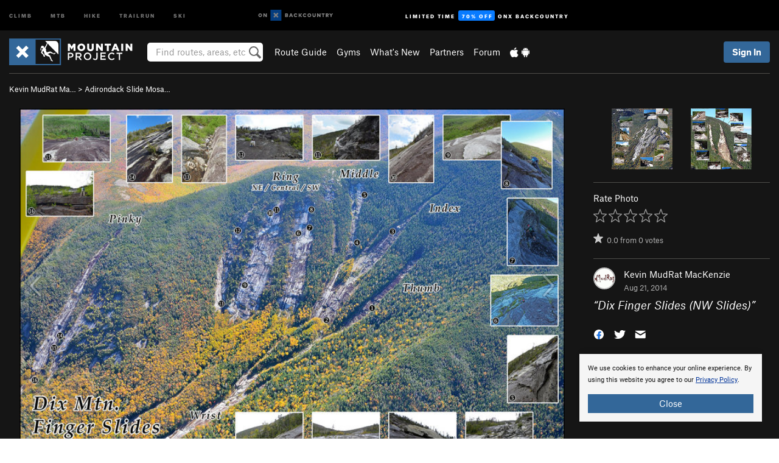

--- FILE ---
content_type: text/html; charset=UTF-8
request_url: https://www.mountainproject.com/photo/109380255/dix-finger-slides-nw-slides
body_size: 21024
content:
<!DOCTYPE html>
<html xmlns="http://www.w3.org/1999/xhtml" lang="en-US">
    <head>
        <meta charset="utf-8">
<meta http-equiv="X-UA-Compatible" content="IE=edge">
<meta name="viewport" content="width=device-width, initial-scale=1, shrink-to-fit=no, viewport-fit=cover">

<title>Dix Finger Slides (NW Slides)</title>

<meta http-equiv="Content-Language" content="en_US" />

<link href="/css/ap-vendor-full.css?id=fa0c443b73aac8a18b4ba7cffcc25368" rel="stylesheet" />


<link rel="stylesheet" href="/css/styles-shared-all.css?id=aedb0a51a5dd997667be99ba5074f0fb"/>

    <link rel="stylesheet" href="/css/styles-shared-ap.css?id=15053a49f49e2336f1c6295cbf5ff953"/>

<link rel="stylesheet" href="/css/styles-site-climb.css?id=2b6a6b64981c9b55101824caccc9fde2"/>


    <style>
        .metric {
            display: none;
        }
    </style>

            <link href="//cdn2.apstatic.com" rel="dns-prefetch" />
    
<meta name="description" content="Find rock climbing routes, photos, and guides for every state, along with experiences and advice from fellow climbers."/>
    <meta property="og:title" content="Dix Finger Slides (NW Slides)"/>
    <meta property="og:site_name" content="Mountain Project"/>
    <meta property="og:type" content="website"/>
    <meta property="og:description" content="Find rock climbing routes, photos, and guides for every state, along with experiences and advice from fellow climbers."/>
    <meta property="og:image" content="https://mountainproject.com/assets/photos/climb/109380255_medium_1494348542.jpg?cache=1408653778"/>
    <meta property="fb:app_id" content="11749012187"/>

    
    

    
                        <meta property="og:url" content="https://www.mountainproject.com/photo/109380255/dix-finger-slides-nw-slides"/>
            <link rel="canonical" href="https://www.mountainproject.com/photo/109380255/dix-finger-slides-nw-slides"/>
            
<meta name="google-site-verification" content="dfmLg0_QdCMHOFDJ7edPcQXqjvNTl96j5206gg7CDGM"/>
<link rel="shortcut icon" href="/img/climb/favicons/favicon.png">
<link rel="apple-touch-icon-precomposed" href="/img/climb/favicons/favicon-152.png">
<link rel="icon" sizes="16x16" href="/img/climb/favicons/favicon-16.png">
<link rel="icon" sizes="32x32" href="/img/climb/favicons/favicon-32.png">
<link rel="icon" sizes="152x152" href="/img/climb/favicons/favicon-152.png">
<link rel="icon" sizes="180x180" href="/img/climb/favicons/favicon-180.png">

<script src="/js/ap-vendor-full.js?id=1945ee864736d4f641db293c26469e96"></script>

    <script type="text/javascript">
        (function(w) {
            w.ap = w.ap || {};

            w.ap.config = {
                'projectType': 'climb',
                'allProjectTypes': ["climb","mtb","hike","trailrun","ski"],
                'isLoggedIn': 0,
                'userId': undefined,
                                    'onxUserId': undefined,
                                'isAdmin': 0,
                'displayMetric': 0,
                'cdnUrl': '',
                'cdnFilesUrl': 'https://mountainproject.com/assets',
                'brandColor': '#336799',
                'riderRight': '/img/climb/climberRight.svg',
                'riderLeft': '/img/climb/climberRight.svg',
                'isProd': '1',
                'env': 'production'
            };
        })(window);
    </script>

    <script src="/js/sites/all.js?id=449cf39ab6835bb9a0eda35c278225b3"></script>
    <script src="/js/sites/ap.js?id=ed1d4111a8d160505075462007825505"></script>
    <script src="/js/firebase-climb.js?id=d2b594d44c2cdf48c64366455d9a6131"></script>

<script src="/js/climb-main.js?id=20ed83a58b90f562e30cc28772a74a57"></script>
<script>
        (function(w,d,s,l,i){w[l]=w[l]||[];
                        w[l].push({'gtm.start': new Date().getTime(),event:'gtm.js'});
            var f=d.getElementsByTagName(s)[0],j=d.createElement(s),dl=l!='dataLayer'?'&l='+l:'';j.async=true;j.src=
            'https://www.googletagmanager.com/gtm.js?id='+i+dl;f.parentNode.insertBefore(j,f);
        })(window,document,'script','dataLayer','GTM-KX76S82');
    </script>
            <script>
            (function(b,r,a,n,c,h,_,s,d,k){if(!b[n]||!b[n]._q){for(;s<_.length;)c(h,_[s++]);d=r.createElement(a);d.async=1;d.src="https://cdn.branch.io/branch-latest.min.js";k=r.getElementsByTagName(a)[0];k.parentNode.insertBefore(d,k);b[n]=h}})(window,document,"script","branch",function(b,r){b[r]=function(){b._q.push([r,arguments])}},{_q:[],_v:1},"addListener banner closeBanner closeJourney data deepview deepviewCta first init link logout removeListener setBranchViewData setIdentity track trackCommerceEvent logEvent disableTracking getBrowserFingerprintId crossPlatformIds lastAttributedTouchData setAPIResponseCallback qrCode setRequestMetaData setAPIUrl getAPIUrl setDMAParamsForEEA".split(" "), 0);
            branch.init('key_live_pjQ0EKK0ulHZ2Vn7cvVJNidguqosf7sF');
            branch.setBranchViewData({
                data: {
                    web_url: window.location.href,
                },
            })
                    </script>
        <script src="https://615b02ef838540809c4f5d09cd4e9626.js.ubembed.com" async></script>
    <script data-ad-client="ca-pub-6303172662991335" async crossorigin="anonymous" src="https://pagead2.googlesyndication.com/pagead/js/adsbygoogle.js?client=ca-pub-6303172662991335"></script>
    <script async src="https://securepubads.g.doubleclick.net/tag/js/gpt.js"></script>
    <script>
        window.googletag = window.googletag || {cmd: []};
        googletag.cmd.push(function() {

            googletag.defineSlot(
                '/22290733000/AdventureProjects/BellyBand',
                [
                    [1024, 90],
                    [1024, 250],
                    [728, 90],
                    [728, 250],
                    [300, 600],
                    [300, 250],
                ],
                'div-gpt-ad-1614710348458-0'
            ).defineSizeMapping([
                [[1024, 0], [[1024, 250], [1024, 90]]],
                [[728, 0], [[728, 250], [728, 90]]],
                [[300, 0], [[300, 600],[300, 250]]],
                [[0, 0], []]
            ]).addService(googletag.pubads());;

            googletag.defineSlot(
                '/22290733000/AdventureProjects/LeaderBoard',
                [
                    [1024, 90],
                    [1024, 250],
                    [728, 250],
                    [728, 90],
                    [320, 50],
                    [320, 100]
                ],
                'div-gpt-ad-1614709329076-0'
            ).defineSizeMapping([
                [[1024, 0], [[1024, 250], [1024, 90]]],
                [[728, 0], [[728, 250], [728, 90]]],
                [[300, 0], [[320, 100],[320, 50]]],
                [[0, 0], []]
            ]).addService(googletag.pubads());

            googletag.pubads().setTargeting('domain','mountainproject.com');
            googletag.pubads().setTargeting('env','production');
            googletag.pubads().setTargeting('url','photo/109380255/dix-finger-slides-nw-slides');
            googletag.pubads().setTargeting('dir','photo');
            googletag.pubads().setTargeting('user_role','guest');
            googletag.pubads().setTargeting('is_logged_in','false');
            googletag.pubads().enableSingleRequest();
            googletag.pubads().collapseEmptyDivs();
            googletag.enableServices();
        });
    </script>

<link href="/css/froala_editor.pkgd.min-3-1-0.css" rel="stylesheet" type="text/css"/>








    </head>
    <body id="body-climb">
        <noscript><iframe src="https://www.googletagmanager.com/ns.html?id=GTM-KX76S82"
                  height="0" width="0" style="display:none;visibility:hidden"></iframe></noscript>

    
    <div class="modal fade login-modal" id="login-modal" tabindex="-1" role="dialog" aria-hidden="true">
    <div class="modal-dialog modal-sm" role="document">
        <div class="modal-content">
            <div class="modal-header">
                
                                    <button type="button" class="close" data-dismiss="modal" aria-label="Close">
                        <span aria-hidden="true">
                            <img src="/img/icons/closeX-lightBg.svg" />
                        </span>
                    </button>
                                <h2 class="modal-title">Sign Up or Log In</h2>
                            </div>
            <div class="modal-body">
                <div class="container-fluid">
                    <div class="text-xs-center all-sites-disclaimer">
    <p class="text-muted"><a target="_blank" href="https://www.adventureprojects.net">Your FREE account works with all Adventure Projects sites <img src="/img/arrows/nextGray.svg"/></a></p>
</div>

<div class="login-signup-block" >
    <span class="wide">
    <a href="https://www.mountainproject.com/auth/login/onx" class="btn btn-onx"><img src="/img/social/white-onx.svg">Continue with onX Maps</a>
</span>

    <span class="wide">
    <a href="https://www.mountainproject.com/auth/login/facebook" class="btn btn-facebook"><img src="/img/social/white-facebook.svg">Sign in with Facebook</a>
</span>

    <span class="wide">
        <style>
            #appleid-signin {
                width: 100%;
                height: 40px;
                margin: 1rem 0;
            }
            div[role="button"] {
                max-width: none !important;
            }
        </style>
        <div
            id="appleid-signin"
            data-color="white"
            data-border="true"
            data-type="sign in"
            data-border="true"
            data-border-radius="20"
        ></div>
        <script type="text/javascript"
                src="https://appleid.cdn-apple.com/appleauth/static/jsapi/appleid/1/en_US/appleid.auth.js"></script>
        <script type="text/javascript">
            AppleID.auth.init({
                clientId: 'com.mountainproject.www',
                scope: 'name email',
                redirectURI: 'https://www.mountainproject.com/auth/login/apple/return',
                usePopup: false //or false defaults to false
            });
        </script>
</span>

    
    <br />
    <div id="email-login"></div>
    <a class="lost-password-toggle" href="#" style="display: block; margin-top: 5px;">Password help</a>

    <div class="orSeparator">
        <span>OR</span><hr>
    </div>

    
            
        <div id="email-signup"></div>
        <p></p>
    </div>


<div class="lost-password-block"  style="display: none" >
    <div id="forgot-password"></div>
    <p class="mt-2 text-xs-center"><a class="lost-password-toggle" href="#">Cancel</a></p>
</div>

<script>
    $.ajax({
        type:'GET',
        url:'/ajax/public/auth/signup',
        success:function(data) {
            $("#email-signup").html(data);
        },

        error: function (msg) {
            console.log(msg);
            var errors = msg.responseJSON;
        }
    });
    $.ajax({
        type:'GET',
        url:'/ajax/public/auth/login',
        success:function(data) {
            $("#email-login").html(data);
        },

        error: function (msg) {
            console.log(msg);
            var errors = msg.responseJSON;
        }
    });
    $.ajax({
        type:'GET',
        url:'/ajax/public/auth/forgot',
        success:function(data) {
            $("#forgot-password").html(data);
        },

        error: function (msg) {
            console.log(msg);
            var errors = msg.responseJSON;
        }
    });
</script>
                </div>
            </div>
                    </div>
    </div>
</div>


<div class="modal fade share-content-modal" id="share-content-modal" tabindex="-1" role="dialog" aria-hidden="true">
    <div class="modal-dialog modal-sm" role="document">
        <div class="modal-content">
            <div class="modal-header">
                
                                    <button type="button" class="close" data-dismiss="modal" aria-label="Close">
                        <span aria-hidden="true">
                            <img src="/img/icons/closeX-lightBg.svg" />
                        </span>
                    </button>
                                <h2 class="modal-title">Share on Mountain Project</h2>
                            </div>
            <div class="modal-body">
                <div class="container-fluid">
                    <div class="block">
            <a href="https://www.mountainproject.com/share/trail">Create Route or
        Route <img class="arrow"
                                                     src="/img/climb/downArrow.png"></a>
    <img class="sliver" src="/img/mapSliver.jpg" />
        </div>
        <hr>
    <div class="block">
        <a href="https://www.mountainproject.com/edit/symbol">Add a Symbol <img class="arrow"
                                                                                        src="/img/climb/downArrow.png"></a>
    <div class="symbols mt-1">
        <img src="/img/map/hazard.png">
        <img src="/img/map/parking.png">
        <img src="/img/map/viewpoint.png">
        <img src="/img/map/info.png">
    </div>
    </div>
    <hr>
    <div class="block">
        <a href="https://www.mountainproject.com/share/photo">Share a Photo <img class="arrow" src="/img/climb/downArrow.png"></a>
    <img class="sliver" src="/img/photoSliver.png"/>
    </div>
    <hr>
    <div class="block">
        <a href="https://www.mountainproject.com/share/video">Share a Video <img class="arrow" src="/img/climb/downArrow.png"></a>
    <div class="mt-1"><img class="videos" src="/img/youTubeVimeo.png"></div>
    </div>
        <hr>
    <div>
        <p><small>Taking other people's content (text, photos, etc) without permission is a copyright violation and
                NOT OKAY!</small></p>
    </div>
                </div>
            </div>
                    </div>
    </div>
</div>
<div class="modal fade flag-content-modal" id="flag-content-modal" tabindex="-1" role="dialog" aria-hidden="true">
    <div class="modal-dialog modal-sm" role="document">
        <div class="modal-content">
            <div class="modal-header">
                
                                    <button type="button" class="close" data-dismiss="modal" aria-label="Close">
                        <span aria-hidden="true">
                            <img src="/img/icons/closeX-lightBg.svg" />
                        </span>
                    </button>
                                <h2 class="modal-title">Flag Inappropriate Post</h2>
                            </div>
            <div class="modal-body">
                <div class="container-fluid">
                    <form method="post" id="flag-content-form">
    <div class="form-group">
        <p>
            <label><input type="radio" name="type" value="spam"> Spam?</label><br>
            <label><input type="radio" name="type" value="jerk"> Being a jerk / offensive?</label><br>
            <label><input type="radio" name="type" value="other"> Something else? Please explain.</label>
        </p>
        <p>Please tell us why:</p>
        <textarea class="short form-control" name="reason"></textarea>
    </div>
    <div class="form-group">
        <input type="hidden" name="_token" value="Nbk3F5ms3IqHMvXVEs2TEKaDWBlmIZgYdey8E28V" autocomplete="off">
        <input type="submit" class="btn btn-primary" value="Flag It">
        <a href="#" class="btn btn-link btn-sm cancel" data-dismiss="modal">Cancel</a>

        <input type="hidden" name="id" value="" />
        <p class="mt-1 form-group small text-muted">
            An Adventure Projects staff member will review this and take an appropriate action, but we generally don't reply.
        </p>
    </div>
</form>
<hr>
<p class="text-xs-center">
    Additionally, you can<br>permanently ignore this user.
</p>
<p class="text-xs-center">
    <a id="ignore-user-info" href="" class="btn btn-primary">More Info</a>
</p>

<script>
    $('#flag-content-form').validate({
        rules: {
            type: {
                required: true
            },
            reason: {
                required: true
            },
        },
        errorPlacement: function(error, element) {
            error.insertAfter("#type-label");
        }
    });
</script>                </div>
            </div>
                    </div>
    </div>
</div>
<div id="faded-background"></div>
                <div id="header-container-print" class="text-xs-center">
    <img id="logo-print" alt="Mountain Project Logo"
         src="/img/climb/logoHex.png"/>
</div>
<div id="header-container">
    <div class="top-nav">
    <div class="top-nav__wrap">
        <div class="top-nav__left">
            <div class="top-nav__item hidden-sm-down"><a class="top-nav__activity" href="https://www.mountainproject.com"
                    title="Open Mountain Project">Climb</a></div>
            <div class="top-nav__item hidden-sm-down"><a class="top-nav__activity" href="https://www.mtbproject.com"
                    title="Open MTB Project">MTB</a></div>
            <div class="top-nav__item hidden-sm-down"><a class="top-nav__activity" href="https://www.hikingproject.com"
                    title="Open Hiking Project">Hike</a></div>
            <div class="top-nav__item hidden-sm-down"><a class="top-nav__activity"
                    href="https://www.trailrunproject.com" title="Open TrailRun Project">Trailrun</a></div>
            <div class="top-nav__item hidden-sm-down"><a class="top-nav__activity" href="https://www.powderproject.com"
                    title="Open Powder Project">Ski</a></div>
            <div class="top-nav__item">
                <a class="top-nav__activity" href="https://webmap.onxmaps.com/backcountry/?mode=climb&amp;utm_source=mountainproject&amp;utm_medium=owned_referral&amp;utm_content=ap-climb-top-nav&amp;utm_campaign=bc_ap-climb-top-nav-12222023" title="onX Backcountry">
                    <svg width="auto" height="18" viewBox="0 0 82 12" fill="none"
                        xmlns="http://www.w3.org/2000/svg" title="onX Backcountry" style="top: 5px;">
                        <path
                            d="M1.06878 5.99923C1.06878 6.5896 1.44974 6.99653 2.00151 6.99653C2.55329 6.99653 2.93424 6.58805 2.93424 5.99923C2.93424 5.41041 2.55329 5.00193 2.00151 5.00193C1.44974 5.00193 1.06878 5.40886 1.06878 5.99923ZM4 5.99923C4 7.15067 3.17007 8 2 8C0.829933 8 0 7.15067 0 5.99923C0 4.84779 0.829933 4 2 4C3.17007 3.99846 4 4.84779 4 5.99923Z"
                            fill="white" />
                        <path fill-rule="evenodd" clip-rule="evenodd"
                            d="M9.25 8H8.20433L6.57379 5.75154V8H5.5V4H6.54551L8.17621 6.24862V4H9.25V8Z"
                            fill="white" />
                        <path fill-rule="evenodd" clip-rule="evenodd" d="M13.25 12H25.25V0H13.25V12Z" fill="#087BFF" />
                        <path fill-rule="evenodd" clip-rule="evenodd"
                            d="M22.0001 7.66034L20.9297 8.73077L19.2502 7.0512L17.5705 8.73077L16.5001 7.66034L18.1797 5.98076L16.5001 4.30104L17.5705 3.23077L19.2502 4.91018L20.9297 3.23077L22.0001 4.30104L20.3206 5.98076L22.0001 7.66034Z"
                            fill="white" />
                        <path
                            d="M32.0371 5.98425C32.352 5.82677 32.5567 5.52757 32.5567 5.14961C32.5567 4.4567 32.0844 4.01575 31.0294 4.01575H29.25V7.96851H31.1238C32.1631 7.96851 32.6354 7.52756 32.6354 6.83464C32.6354 6.45669 32.3677 6.11024 32.0371 5.98425ZM30.3208 4.89764H30.9978C31.297 4.89764 31.4387 5.00788 31.4387 5.22835C31.4387 5.44882 31.2812 5.55905 30.9978 5.55905H30.3208V4.89764ZM31.0608 7.10236H30.3208V6.4252H31.0608C31.3758 6.4252 31.5332 6.53543 31.5332 6.77165C31.5332 6.99213 31.3758 7.10236 31.0608 7.10236ZM35.1548 4.01575L33.659 7.96851H34.777L35.0447 7.21261H36.5249L36.7925 7.96851H37.9262L36.4303 4.01575H35.1548ZM35.3754 6.26771L35.7847 5.10237L36.1942 6.26771H35.3754ZM40.8551 4.97638C41.233 4.97638 41.5322 5.14961 41.7211 5.48032L42.6659 4.96064C42.3196 4.33071 41.6424 3.95276 40.8551 3.95276C39.6269 3.95276 38.7766 4.80315 38.7766 6.00001C38.7766 7.19685 39.6426 8.04724 40.8551 8.04724C41.6424 8.04724 42.2408 7.70079 42.6187 7.13386L41.7368 6.51969C41.5164 6.8504 41.2172 7.02362 40.8394 7.02362C40.3512 7.02362 39.8789 6.67717 39.8789 6.00001C39.8946 5.38583 40.3039 4.97638 40.8551 4.97638ZM47.7835 4.01575H46.4766L45.4846 5.49607H45.1697V4.01575H44.0989V7.96851H45.1697V6.45669H45.4688L46.5868 7.96851H47.9095L46.3506 5.95276L47.7835 4.01575ZM50.7911 4.97638C51.169 4.97638 51.4682 5.14961 51.6571 5.48032L52.6019 4.96064C52.2556 4.33071 51.5784 3.95276 50.7911 3.95276C49.5629 3.95276 48.7126 4.80315 48.7126 6.00001C48.7126 7.19685 49.5786 8.04724 50.7911 8.04724C51.5784 8.04724 52.1767 7.70079 52.5547 7.13386L51.6728 6.51969C51.4524 6.8504 51.1532 7.02362 50.7754 7.02362C50.2872 7.02362 49.8148 6.67717 49.8148 6.00001C49.8306 5.38583 50.2399 4.97638 50.7911 4.97638ZM55.8457 3.95276C54.6175 3.95276 53.7514 4.8189 53.7514 6.00001C53.7514 7.18111 54.6175 8.04724 55.8457 8.04724C57.0739 8.04724 57.94 7.18111 57.94 6.00001C57.94 4.8189 57.0739 3.95276 55.8457 3.95276ZM55.8457 7.02362C55.2631 7.02362 54.8694 6.59842 54.8694 6.00001C54.8694 5.40158 55.2631 4.97638 55.8457 4.97638C56.4283 4.97638 56.8219 5.40158 56.8219 6.00001C56.8219 6.59842 56.4283 7.02362 55.8457 7.02362ZM61.7664 6.33071C61.7664 6.78741 61.5144 7.02362 61.0892 7.02362C60.6641 7.02362 60.4122 6.78741 60.4122 6.33071V4.01575H59.3414V6.3622C59.3414 7.43307 59.9555 8.04724 61.0892 8.04724C62.223 8.04724 62.8372 7.43307 62.8372 6.3622V4.01575H61.7664V6.33071ZM67.0729 6.23623L65.451 4.01575H64.396V7.96851H65.4667V5.74803L67.0886 7.96851H68.128V4.01575H67.0729V6.23623ZM70.4741 5.00788V7.96851H71.5448V5.00788H72.6629V4.01575H69.3403V5.00788H70.4741ZM77.1664 5.33859C77.1664 4.53543 76.6309 4.01575 75.639 4.01575H73.8754V7.96851H74.9461V6.56693H75.0091L75.9539 7.96851H77.2136L76.1429 6.51969C76.8042 6.37796 77.1664 5.93701 77.1664 5.33859ZM75.6232 5.68504H74.9461V4.97638H75.6232C75.8909 4.97638 76.0799 5.08661 76.0799 5.32283C76.0799 5.57481 75.8909 5.68504 75.6232 5.68504ZM80.4731 4.01575L79.67 5.51181L78.867 4.01575H77.6387L79.1346 6.48819V7.96851H80.2054V6.47245L81.6698 4.01575H80.4731Z"
                            fill="white" />
                    </svg>
                </a>
            </div>
                            <div class="top-nav__item">
                    <a class="top-nav__activity top-nav__activity--cta" href="https://www.onxmaps.com/backcountry/onx-backcountry-is-now-powered-by-mountain-project?utm_source=mountainproject&amp;utm_medium=owned_referral&amp;utm_content=ap-climb-top-nav-cta&amp;utm_campaign=bc_lto-67-off"
                        title="Limited Time Offer">
                        <span>Limited Time</span><strong>70% Off</strong><span class="hidden-sm-down">onX
                            Backcountry</span>
                    </a>
                </div>
                    </div>
        <div class="top-nav__right">
            <div id="content-in-progress" class="top-nav__item"></div>
<script>
    if (inIframe()) {
        $("#content-in-progress").hide();
    }else{
        $.ajax({
            type:'GET',
            url:'/ajax/public/content-in-progress',
            success:function(data) {
                $("#content-in-progress").html(data);
                attachMessageToggles();
            },
            error: function (msg) {
                console.log(msg);
                var errors = msg.responseJSON;
            }
        });
    }
</script>

        </div>
    </div>
</div>
    <div id="header" class="container-fluid">
        <div class="header-container">
                            <div class="header-container__nav">
                    
                    <a href="/" class="app-logo" title="Home"><img src="/img/climb/logoHex2.svg" alt="Logo"/></a>

                    <div id="desktop-header-search" class="search hidden-sm-down">
                        <search redirect-url="https://www.mountainproject.com/search"
                                endpoint="https://www.mountainproject.com/ajax/public/search/suggestions" container="desktop-header-search"
                                placeholder="Find routes, areas, etc" autocomplete="off" name="search"></search>
                    </div>

                    <div id="header-nav" class="hidden-sm-down">
                                                <div id="links">
            <div class="tab">
            <a href="https://www.mountainproject.com/route-guide">Route Guide</a>
        </div>
            <div class="tab">
            <a href="https://www.mountainproject.com/gyms">Gyms</a>
        </div>
            <div class="tab">
            <a href="https://www.mountainproject.com/whats-new">What's New</a>
        </div>
            <div class="tab">
            <a href="https://www.mountainproject.com/partner-finder">Partners</a>
        </div>
            <div class="tab">
            <a href="https://www.mountainproject.com/forum">Forum</a>
        </div>
        <div class="tab">
        <a href="https://www.mountainproject.com/mobile-app" title="Mobile Apps">
            <img class="apple icon" src="/img/apple.png" alt="Apple"/><img
                    class="android icon" src="/img/android.png" alt="Android"/>
        </a>
    </div>
</div>
                    </div>
                                    </div>
                
                <div class="header-container__user">
                                            
                    <div id="user">
                        
                                                    <a href="#" data-toggle="modal" data-target="#login-modal"
                                class="btn btn-primary btn-sm sign-in">Sign In</a>
                                            </div>
                    
                    
                    <div id="hamburger-container" class="hidden-md-up">
                        
                        <a class="hamburger" id="hamburger-trigger" data-toggle="collapse"
                            href="#hamburger-contents" aria-expanded="false" aria-controls="hamburger-contents"><img
                                    src="/img/hamburgerIcon.svg" class="closed" alt="Menu"
                                    title="Menu"></a>
                    </div>
                </div>
                    </div>
        
        <div class="container-fluid row collapse hidden-lg-up" id="hamburger-contents">
            <div id="mobile-header-search" class="item search">
                <search redirect-url="https://www.mountainproject.com/search"
                        endpoint="https://www.mountainproject.com/ajax/public/search/suggestions" container="mobile-header-search"
                        placeholder="Find routes, areas, etc" autocomplete="off"  name="search"></search>
            </div>
            <div class="item">
        <a href="https://www.mountainproject.com/route-guide">Route Guide  <img class="menu-arrow" src="/img/arrowRightBlack.svg"/></a>
    </div>
    <div class="item">
        <a href="https://www.mountainproject.com/gyms">Climbing Gyms  <img class="menu-arrow" src="/img/arrowRightBlack.svg"/></a>
    </div>
    <div class="item">
        <a href="https://www.mountainproject.com/whats-new">What's New <img class="menu-arrow" src="/img/arrowRightBlack.svg"/></a>
    </div>
    <div class="item">
        <a href="https://www.mountainproject.com/partner-finder">Partners <img class="menu-arrow" src="/img/arrowRightBlack.svg"/></a>
    </div>
    <div class="item">
        <a href="https://www.mountainproject.com/forum">Forum <img class="menu-arrow" src="/img/arrowRightBlack.svg"/></a>
    </div>
<div class="item mobile">
    <a href="https://www.mountainproject.com/mobile-app">
        Get the app
        <img class="apple" src="/img/appleBlack.svg" />
        <img class="android" src="/img/androidBlack.svg" />
        <img class="menu-arrow" src="/img/arrowRightBlack.svg" />
    </a>
</div>
        </div>

            </div>
</div>


<div class="">
    <div class="container-fluid">
        <div class="row">
            <!-- /22290733000/AdventureProjects/LeaderBoard -->
            <style>#div-gpt-ad-1614709329076-0 iframe { margin: 10px 0 0; } </style>
            <div style="display: flex; justify-content: center;">
                <div id='div-gpt-ad-1614709329076-0'>
                <script>
                    googletag.cmd.push(function() { googletag.display('div-gpt-ad-1614709329076-0'); });
                </script>
                </div>
            </div>
        </div>
    </div>
</div>

        <div class="main-content-container black-bg">
            <div class="container-fluid">
                <hr class="dark black-top">
                <div id="flash-message"></div>
    <script>
        $.ajax({
            type:'GET',
            url:'/ajax/public/flash/messages',
            success:function(data) {
                $("#flash-message").html(data);
            },
            cache: false,
            error: function (msg) {
                console.log(msg);
                var errors = msg.responseJSON;
            }
        });
    </script>
                <script>
    // if in an iframe, we're probably in some admin or admin-like tool, or a widget.  don't show some messaging
    // we want to do this here (not document ready) which would cause a highly visible page reflow
    if (inIframe()) {
        $(".page-improvement-message").hide();
    }

    function hideImprovementMessage()
    {
        setCookie
    }
</script>


                    <div class="small pt-1 pb-2">
    <a href="https://www.mountainproject.com/user/109227875/kevin-mudrat-mackenzie">Kevin MudRat Ma&hellip;</a>
        
             &gt; <a href="https://www.mountainproject.com/album/109380202/adirondack-slide-mosaic-photographs">Adirondack Slide Mosa&hellip;</a>
        </div>
<div class="row photo-core">
    <div class="col-lg-9 col-sm-12">
        <div class="main-img-container text-xs-center">
                            <div class="prevButton"></div>
                <div class="nextButton"></div>
                                        <div class="expand text-xs-center">
                    <a id="expand-href" href="https://mountainproject.com/assets/photos/climb/109380255_large_1494348542.jpg?cache=1408653778" target="_blank"><img
                                src="/img/expand.svg"></a>
                </div>
                                        <img  class="img-fluid main-photo" src="https://mountainproject.com/assets/photos/climb/109380255_medium_1494348542.jpg?cache=1408653778" alt="Dix Finger Slides (NW Slides)" srcset="https://mountainproject.com/assets/photos/climb/109380255_small_1494348542.jpg?cache=1408653778 240w, https://mountainproject.com/assets/photos/climb/109380255_smallMed_1494348542.jpg?cache=1408653778 400w, https://mountainproject.com/assets/photos/climb/109380255_medium_1494348542.jpg?cache=1408653778 800w" sizes="(min-width: 992px) 70vw, 90vw">
                    </div>
        <div class="pt-half pb-half text-xs-center">
                        
            <span class="text-muted small">
                ID 109380255 <span class="ml-half mr-half">&middot;</span>
                <div class="flag like-flag-action small text-muted">
    <a href="#" class="flag-trigger require-user" data-object-model="Climb-Lib-Models-Image"
       data-object-owner="109227875"
       data-object-id="109380255" data-login-content="Hold that thought!">
        <span class="text-muted">Flag This Photo</span>
    </a>
</div>
 <span class="ml-half mr-half">&middot;</span>
                <a href="#" class="text-muted" data-toggle="modal" data-target="#copyright-modal" data-object-model="photo"
                   data-object-id="109380255">Copyright Violation?</a>
            </span>
        </div>
    </div>
    <div class="col-lg-3 col-sm-12 text-xs-left">

                    <div class="row mb-2 next-prev-row">
                                    <div class="col-xs-6">
                        <a href="javascript:changePhoto(-1);">
        <img  class="float-xs-right" src='https://mountainproject.com/assets/photos/climb/109380292_sqsmall_1494348570.jpg?cache=1408654650' alt="Upper Wolfjaw Mtn. White Slide">
                    <img src="/img/arrowLeft.svg" class="preview preview-prev" />
            </a>
                    </div>
                                <div class="col-xs-6">
                    <a href="javascript:changePhoto(1);">
        <img  class="" src='https://mountainproject.com/assets/photos/climb/109380257_sqsmall_1494348545.jpg?cache=1408653808' alt="Dix Lobster Claw Slide (new 2013)">
                    <img src="/img/arrowRight.svg" class="preview preview-next" />
            </a>
                </div>
            </div>
        
        <hr class="dark"/>

        
        Rate Photo
        <div class="text-muted mt-half">
            <span id="scoreThis_109380255">
    <span class="score">
        <span class="scoreStars setScoreStars" onmouseout="onStarOver('109380255', savedScores['109380255'], 'images');">
                            <img class="require-user  first " data-login-context="Hope you&#039;re having a 5-star day!"
                     src="/img/clear.gif" id="star_1_109380255" data-gtm-id="trail-page-star-rating"
                     onclick="setScore('images', '109380255', 1, 1, 0);"
                     onmouseover="onStarOver('109380255', 1, 'images');" alt="Rating" />
                            <img class="require-user " data-login-context="Hope you&#039;re having a 5-star day!"
                     src="/img/clear.gif" id="star_2_109380255" data-gtm-id="trail-page-star-rating"
                     onclick="setScore('images', '109380255', 2, 1, 0);"
                     onmouseover="onStarOver('109380255', 2, 'images');" alt="Rating" />
                            <img class="require-user " data-login-context="Hope you&#039;re having a 5-star day!"
                     src="/img/clear.gif" id="star_3_109380255" data-gtm-id="trail-page-star-rating"
                     onclick="setScore('images', '109380255', 3, 1, 0);"
                     onmouseover="onStarOver('109380255', 3, 'images');" alt="Rating" />
                            <img class="require-user " data-login-context="Hope you&#039;re having a 5-star day!"
                     src="/img/clear.gif" id="star_4_109380255" data-gtm-id="trail-page-star-rating"
                     onclick="setScore('images', '109380255', 4, 1, 0);"
                     onmouseover="onStarOver('109380255', 4, 'images');" alt="Rating" />
                            <img class="require-user " data-login-context="Hope you&#039;re having a 5-star day!"
                     src="/img/clear.gif" id="star_5_109380255" data-gtm-id="trail-page-star-rating"
                     onclick="setScore('images', '109380255', 5, 1, 0);"
                     onmouseover="onStarOver('109380255', 5, 'images');" alt="Rating" />
                    </span>
                    &nbsp;
                <span id="scoreThis_109380255_text" class="scoreThisText">&nbsp;</span>
                    &nbsp;<a href="#" id="scoreClear_109380255" class="require-user small" data-login-context="Hope you&#039;re having a 5-star day!"
               onclick="setScore('images', '109380255', 0, 1, 0); return false;"><img
                        class="delete show-tooltip" title="Clear Rating"
                        src="/img/icons/trashWhite.svg" alt="Clear Rating" /></a>
            </span>
    <input class="hiddenScoreValue" type="hidden" id="score_109380255" name="score_109380255" value=0 />
</span>

<script type="text/javascript">
    savedScores["109380255"] = 0;
    onStarOver("109380255", 0, "images");
    showClearScoreLink("109380255", savedScores["109380255"]);
</script>
            <div class="small stars-avg mt-half">
                <span id="starsWithAvgText-109380255" class="title text-muted">
    
    <span class='scoreStars '>
            <img src='/img/stars/starRedEmpty.svg' alt='' class="first">
                                            
                                                
                                                
                                                
                                                
                        </span>


            &nbsp;
        <span>0.0</span>
    from
    <span>0</span> votes

            </span>
    
            </div>
        </div>
        <hr class="dark"/>

        <div class="mt-1">
            <div class="float-xs-left mr-1">
                <a href="https://www.mountainproject.com/user/109227875/kevin-mudrat-mackenzie">
                    <div class="user-img-avatar lazy"
                         data-original="https://mountainproject.com/assets/avatars/109227875.jpg?cache=1768389573">
                    </div>
                </a>
            </div>
            <div class="float-xs-left">
                <a href="https://www.mountainproject.com/user/109227875/kevin-mudrat-mackenzie">Kevin MudRat MacKenzie</a>
                <div class="text-muted small">
                    Aug 21, 2014
                </div>
            </div>
            <div class="clearfix"></div>
        </div>
        <div class="mt-half">
            <span class="photo-title"><span class="huge-quotation-mark">&#8220;</span><!--
                                    -->Dix Finger Slides (NW Slides)<!--
                                --><span class="huge-quotation-mark">&#8221;</span></span>
            &nbsp; <!--EDIT-Climb\Lib\Models\Image-109380255-->

            <div></div>

            <div class="mt-2 mb-1">
                <div class="share-btns btn-group" role="group" aria-label="Social buttons">
    <a class="btn  btn-sm " role="button" id="share-to-fb" data-url="https://www.mountainproject.com/photo/109380255/dix-finger-slides-nw-slides" href="#"><img
                title="Share this photo on Facebook" class="show-tooltip"
                src="/img/social/white-facebook.svg"></a>
    <a class="btn  btn-sm " role="button" id="share-to-twitter" data-url="https://www.mountainproject.com/photo/109380255/dix-finger-slides-nw-slides"
       href="https://twitter.com/intent/tweet?text=Dix+Finger+Slides+%28NW+Slides%29&url=https%3A%2F%2Fwww.mountainproject.com%2Fphoto%2F109380255%2Fdix-finger-slides-nw-slides&hashtags=mountainproject"><img
                title="Tweet this photo" class="show-tooltip"
                src="/img/social/white-twitter.svg"></a>
    <a class="btn  btn-sm " role="button" target="_blank"
       href="mailto:?Subject=Check%20out%20Dix%20Finger%20Slides%20%28NW%20Slides%29&amp;Body=Check%20out%20this%20photo%20I%20found%20on%20Mountain%20Project%3A%0A%0ADix%20Finger%20Slides%20%28NW%20Slides%29%0Ahttps%3A%2F%2Fwww.mountainproject.com%2Fphoto%2F109380255%2Fdix-finger-slides-nw-slides"><img
                title="Email this photo to a friend" class="show-tooltip"
                src="/img/social/white-email.svg"></a>
</div>

<script defer type="text/javascript">
    window.fbAsyncInit = function() {
        FB.init({
            appId      : '11749012187',
            channelUrl : '//mountainproject.com/channel.html',
            status     : false,
            xfbml      : true,
            version    : 'v2.5'
        });
    };
    (function(d, s, id){
        var js, fjs = d.getElementsByTagName(s)[0];
        if (d.getElementById(id)) {return;}
        js = d.createElement(s); js.id = id;
        js.src = "//connect.facebook.net/en_US/sdk.js";
        fjs.parentNode.insertBefore(js, fjs);
    }(document, 'script', 'facebook-jssdk'));

    function likeCallback(response) {
        var url = $('#share-to-fb').data('url');
        $.get("/ajax/social/like/new", {url: url});
    }

    $(document).ready(function () {
        $('#share-to-fb').click(function (e) {
            e.preventDefault();
            FB.ui({
                method: 'feed',
                link: 'https://www.mountainproject.com/photo/109380255/dix-finger-slides-nw-slides',
            }, function (response) {
                likeCallback(response);
            });
        });
    });
</script>
            </div>
        </div>
    </div>
</div>

<span class="black-text">
<div class="modal fade copyright-modal" id="copyright-modal" tabindex="-1" role="dialog" aria-hidden="true">
    <div class="modal-dialog modal-md" role="document">
        <div class="modal-content">
            <div class="modal-header">
                
                                    <button type="button" class="close" data-dismiss="modal" aria-label="Close">
                        <span aria-hidden="true">
                            <img src="/img/icons/closeX-lightBg.svg" />
                        </span>
                    </button>
                                <h2 class="modal-title">Copyright Violation?</h2>
                                    <hr />
                            </div>
            <div class="modal-body">
                <div class="container-fluid">
                    <form method="post" id="copyright" action="https://www.mountainproject.com/copyright">
    <div class="form-group">
        <img class="float-xs-right lazy ml-half mb-half" src="https://mountainproject.com/assets/photos/climb/109380255_sqsmall_1494348542.jpg?cache=1408653778">
        <div class="copyright-description">
            <h2>We take copyright violations seriously.</h2>
            <div>Please use this form to let us know if this photo does not belong to Kevin MudRat MacKenzie.</div>
        </div>
    </div>

    <div class="form-group">
        <label class="primary">Your Email Address</label>
        <input type="email" class="form-control" name="email" value="" />
    </div>
    <div class="form-group">
        <label class="primary">Message</label>
        <textarea name="message" class="form-control" maxlength="300" placeholder="Is there a link that demonstrates someone else owns this photo?&#10;&#10;Anything else you can share to clarify the situation?" rows="5"></textarea>
    </div>
    <div class="form-group">
        <input type="hidden" name="_token" value="Nbk3F5ms3IqHMvXVEs2TEKaDWBlmIZgYdey8E28V" autocomplete="off">
        <div id="recaptcha-696bd637be1a9" class="g-recaptcha-response" style="display: inline-block; position: relative;">
    <input type="hidden" name="g-recaptcha-response" value="" />
    <input type="hidden" name="g-recaptcha-response-action" value="social" />
    <input type="text" name="winnie-the-pooh" value="" style="position: absolute; bottom: 0.5rem; margin:0; padding: 0; height: 1rem; border: none;" tabindex="-1">
    <button id="submitrecaptcha-696bd637be1a9" type="submit" class="btn btn-primary" style="">Copyright Violation?</button>
    <span style="display:block; margin:0.5rem 0; padding: 0.5rem; background-color: #f5f5f5; line-height: 1.25em; font-size: 0.7rem; z-index: 1; position: relative;">
    This site is protected by reCAPTCHA and the Google
        <a href="https://policies.google.com/privacy">Privacy Policy</a> and
        <a href="https://policies.google.com/terms">Terms of Service</a> apply.
    </span>
</div>
<script type="text/javascript">
    if(typeof grecaptcha === 'undefined') {
        grecaptcha = {enterprise: {}};
        grecaptcha.enterprise.ready = function(cb){
            const c = '___grecaptcha_cfg';
            window[c] = window[c] || {};
            (window[c]['fns'] = window[c]['fns']||[]).push(cb);
        }
    }
    grecaptcha.enterprise.ready(async () => {
        const captcha = document.getElementById("recaptcha-696bd637be1a9");
        const submit = document.getElementById("submitrecaptcha-696bd637be1a9");
        const inputAction = captcha.querySelector('input[name="g-recaptcha-response-action"]');
        const winnieAction = captcha.querySelector('input[name="winnie-the-pooh"]');
        submit.addEventListener('click', async (e) => {
            e.preventDefault();
            if(winnieAction.value !== ''){ inputAction.value = 'pooh-bear'; }
            const inputToken = captcha.querySelector('input[name="g-recaptcha-response"]');
            const token = await grecaptcha.enterprise.execute("6LdFNV0jAAAAAJb9kqjVRGnzoAzDwSuJU1LLcyLn", {action: "social"});
            inputToken.value = token;
            e.target.form.submit();
        })
    });
</script>
        <input type="button" href="#" class="btn btn-link btn-sm cancel" data-dismiss="modal" value="Cancel">
        <input type="hidden" name="id" value="109380255" />
    </div>
    <div class="form-group small">
        We will review your message within a few business days. Thank you for help to prevent copyright vioations!
        <br><br>
        Our DMCA compliance is documented in our <a href="">Terms</a>.
    </div>
</form>

<script>
    $('#copyright').validate({
        rules: {
            email: {
                required: true,
                email: true
            },
            message: {
                required: true,
            }
        },
    });
</script>
                </div>
            </div>
                    </div>
    </div>
</div>
</span>

<script>
    
    // these could be overwritten in pages.photo.blade.php
    var nextUrl = 'https://www.mountainproject.com/photo/109380257/dix-lobster-claw-slide-new-2013';
    var prevUrl = 'https://www.mountainproject.com/photo/109380292/upper-wolfjaw-mtn-white-slide';

    function changePhoto(increment) {
        var ids = [109380264,109380207,110047496,109380216,109952133,109380272,109380296,109897379,109380224,109380422,109380286,109380284,109380280,109380277,109380219,109380294,109380254,109380251,109380249,109380247,109380246,109380245,109380244,109380289,109380292,109380255,109380257,109380258,109951937,109380260,109380214,109380262,109380278,109380263,109380281,109380211,109380285,109380265,109380288,109380266,109380291,109380298,109380293,109380393,109380267,109380223,109380392,109380269,109380412,109952264,109953393,109974554,109380270,109380217,109953369,110105578,109957762,109380210,109380273,109380213];
        var pos = (60 + 25 +increment) % 60;
        if ('page' == 'page') {
            if (nextUrl.length && increment == 1) {
                document.location = nextUrl;
            } else if (prevUrl.length && increment == -1) {
                document.location = prevUrl;
            }
        } else { // we're in a popup, change it
            photoClicked(ids[pos]);
        }
    }

    $(document).unbind("keydown");
    $(document).keydown(function (e) {
        if (e.keyCode == 37 && !e.ctrlKey) {
            changePhoto(-1);
            return false;
        } else if (e.keyCode == 39 && !e.ctrlKey) {
            changePhoto(1);
            return false;
        }
    });

    // unbind keyboard events on unload
    // NOTE: unbinding also occurs in comment javascript.  search for unbind("keydown")
    $("#global-modal").on('hidden.bs.modal', function (e) {
        $(document).unbind("keydown");
    });

    // set up hovers and clicks
    var time = 100;
    $("div.prevButton").hover(
        function () {
            $(this).fadeTo(time, 1);
        },
        function () {
            $(this).fadeTo(time, .3);
        }
    ).click(function () {
        changePhoto(-1);
    });

    $("div.nextButton").hover(
        function () {
            $(this).fadeTo(time, 1);
        },
        function () {
            $(this).fadeTo(time, .3);
        }
    ).click(function () {
        changePhoto(1);
    });

    $("div.expand").hover(
        function () {
            $(this).fadeTo(time, .7);
        },
        function () {
            $(this).fadeTo(time, 0);
        }
    );
</script>
            </div>
        </div>
        <div class="main-content-container">
            <div class="container-fluid">
                
    <div class="row pt-3 photo-page-bottom">
        <div class="col-lg-9 col-sm-12">
            <div class="comments" id="comments-Climb-Lib-Models-Image-109380255">
    <div class="comments-header has-sort">
        <h2 class="comment-count" class="dont-shrink">0 Comments</h2>

            </div>
    <div class="comments-body">
        
                    <div class="comment-box">

                <div class="float-xs-left">
                    <!--

            --><div class="user-img-avatar lazy"
             data-original="/img/user/missing2.svg">
        </div><!--
    -->

                </div>
                <div class="comment-form-container">
                    <form class="add-comment-form wide" method="post" action="https://www.mountainproject.com/ajax/comments/add">
                    <textarea class="comment require-user" id="comment-textarea" data-login-context="Hold that thought!"
                              name="comment" maxlength="6000" placeholder="Write a comment"></textarea>

                        <input type="hidden" name="objectType" value="Climb\Lib\Models\Image"/>
                        <input type="hidden" name="objectId" value="109380255"/>
                        <input type="hidden" name="showAll" value="true"/>

                        
                        <div id="comment-type" class="mb-1"
                             style="display:none;">
                            <h3 class="mt-half" id="comment-type-label">Comment Type:</h3>
                            <div></div> 

                            <label><input type="radio" name="type" value="LOSTFOUND"> Lost or Found Item
    <span class="text-warm small">self-destructs in 30 days</span></label> <br>
<label><input type="radio" name="type" value="CONDITION"> Temporary (Condition Report, Upcoming Event, etc)
    <span class="text-warm small">self-destructs in 90 days</span></label> <br>
<label><input type="radio" name="type" value="BETA"> Beta for this Photo or Personal
    Opinion</label>

<script>
    </script>

                        </div>

                        <button style="display: none;" type="submit" class="btn btn-primary">Post Comment</button>
                    </form>
                </div>

                <div class="clearfix"></div>

                <script type="text/javascript">

    $("input[maxlength], textarea").each(function () {
        var $this = $(this);
        var maxLength = parseInt($this.attr("maxlength"));
        if (maxLength > 0) {
            var s = $this.val();
            // accommodate jquery bug: http://stackoverflow.com/questions/10030921/chrome-counts-characters-wrong-in-textarea-with-maxlength-attribute
            var cc = s.length + (s.match(/\\n/g) || []).length;
            var el = $("<div class='form-char-count'>" + ap.math.formatNumber(maxLength - cc) + " characters</div>");
            el.insertAfter($this);
            $this.on("keyup", function () {
                var s = $this.val();
                // jquery bug
                var cc = s.length + (s.match(/\\n/g) || []).length;
                el.text(ap.math.formatNumber(maxLength - cc) + " characters");
            });
        }
    });
</script>
            </div>
        
        
        <div class="comment-list">
                    </div>
    </div>
</div>

<script>
    function initializeComments(isPopup, numComments) {
        
        var commentContainerEl = $('#comments-Climb-Lib-Models-Image-109380255');
        var flashMessageEl = $("#flash-message");

        var addCommentFormEl = commentContainerEl.find('.add-comment-form');
        var commentSubmitButtonEl = addCommentFormEl.find('button');

        var commentTextareaEl = commentContainerEl.find('.comment');
        var characterCountEl = commentContainerEl.find('.comment-box .form-char-count');
        var commentListEl = commentContainerEl.find('.comment-list');
        var commentCountEl = commentContainerEl.find('.comment-count');
        var currentSortEl = commentContainerEl.find('.current-sort');
        var commentSortEl = commentContainerEl.find('.comments-sort');

        
        commentTextareaEl.focusin(function() {

            // if this page has photos, it will have a keydown binding for arrow keys
            // unbind that so the arrow keys will work with the comment text
            $(document).unbind("keydown");
            if (ap.config.isLoggedIn) {
                                commentTextareaEl.attr('disabled','disabled');
                            }
        });

        
        addCommentFormEl.validate({
            rules: {
                                comment: {
                    required: true,
                    maxlength: 6000
                }
            },
            errorPlacement: function(error, element) {
                var n = element.attr("name");
                if (n == "type") {
                    error.insertAfter("#comment-type-label");
                } else {
                    error.insertAfter(element);
                }
            },
            submitHandler: function (e) {
                commentSubmitButtonEl.attr('disabled', 'disabled');
                $.get(
                    addCommentFormEl.attr('action'),
                    {
                        comment: addCommentFormEl.find('textarea[name="comment"]').val(),
                        objectType: addCommentFormEl.find('input[name="objectType"]').val(),
                        objectId: addCommentFormEl.find('input[name="objectId"]').val(),
                        showAll: addCommentFormEl.find('input[name="showAll"]').val(),
                        type: addCommentFormEl.find('input[name="type"]:checked').val()
                    }
                ).done(function(data) {
                    if ('markup' in data && 'title' in data) {
                        commentListEl.html(data['markup']);
                        flashMessageEl.html(data["flash"]);
                        commentCountEl.html(data['title']);

                        
                        $("#comment-type").hide();
                        commentTextareaEl.css('height', '45px');
                        commentTextareaEl.val('');
                        commentSubmitButtonEl.hide();
                        characterCountEl.hide();
                    }
                });

                return false;
            }
        });

        
        commentSortEl.click(function (e) {
            e.preventDefault();

            var thisEl = $(this);
            currentSortEl.html(thisEl.data('sort-order-name'));
            loadComments(thisEl.data('sort-order'), thisEl.data('show-all'));
        });

        
        
        if (numComments > 0) {
            var hash = window.location.hash;
            if(location.hash.includes('?')){
                hash = hash.split('?')[0];
            }
            var hasCommentHash = (hash && hash.length && hash.indexOf('Comment-') !== -1);

            var sortDataEl = commentContainerEl.find("[data-sort-order='oldest']");
            var sortOrder = sortDataEl.data('sort-order');
            var showAll = sortDataEl.data('show-all');

            if (isPopup || hasCommentHash) {
                log('loading comments: ' + sortOrder + ', ' + showAll);
                loadComments(sortOrder, showAll, hasCommentHash ? hash : null);
            } else {
                log('lazy loading comments');
                commentContainerEl.lazyload({
                    appear: function () {
                        log('loading comments: ' + sortOrder + ', ' + showAll);
                        loadComments(sortOrder, showAll, null);
                    }
                });
            }
        }

        function loadComments(sortOrder, showAll, commentHash) {
            var objectType = 'Climb-Lib-Models-Image';
            var objectId = '109380255';
            $.get(
                "https://www.mountainproject.com/comments/forObject/Climb-Lib-Models-Image/109380255",
                {
                    sortOrder: sortOrder,
                    showAll: showAll
                }
            ).done(function (data) {
                commentListEl.html(data);
                if (commentHash !== null) {
                    log('loading comment hash ' + commentHash);
                    const el = $(commentHash);
                    if(el){
                        $('html, body').scrollTop(el.offset().top);
                    }

                }
            });
        }
    }

        $(document).ready(function () {
        initializeComments(false, 0);
    });
    </script>
            <h2 class="mt-2">Nearby Photos</h2>

<div class="row">
            <div class="col-sm-2 col-xs-4 pb-1 other-photo">
            <a href="https://www.mountainproject.com/photo/109380264/giant-mtn-bottle-slide">
        <img  class="lazy img-fluid" data-src='https://mountainproject.com/assets/photos/climb/109380264_sqsmall_1494348550.jpg?cache=1748650780' data-original='https://mountainproject.com/assets/photos/climb/109380264_sqsmall_1494348550.jpg?cache=1748650780' alt="Giant Mtn. Bottle Slide">
            </a>
        </div>
            <div class="col-sm-2 col-xs-4 pb-1 other-photo">
            <a href="https://www.mountainproject.com/photo/109380207/wright-mt-left-wing-airplane-slide">
        <img  class="lazy img-fluid" data-src='https://mountainproject.com/assets/photos/climb/109380207_sqsmall_1494348523.jpg?cache=1748650506' data-original='https://mountainproject.com/assets/photos/climb/109380207_sqsmall_1494348523.jpg?cache=1748650506' alt="Wright Mt. Left Wing Airplane Slide.">
            </a>
        </div>
            <div class="col-sm-2 col-xs-4 pb-1 other-photo">
            <a href="https://www.mountainproject.com/photo/110047496/khybers-slide-aka-lower-slide-on-lower-wolfjaw-mtn-this-slide-follows-the-southe">
        <img  class="lazy img-fluid" data-src='https://mountainproject.com/assets/photos/climb/110047496_sqsmall_1494368193.jpg?cache=1550569930' data-original='https://mountainproject.com/assets/photos/climb/110047496_sqsmall_1494368193.jpg?cache=1550569930' alt="Khyber's Slide (aka Lower Slide) on Lower Wolfjaw Mtn. This slide follows the southern side of the same ridge as Bennies Root Canal.">
            </a>
        </div>
            <div class="col-sm-2 col-xs-4 pb-1 other-photo">
            <a href="https://www.mountainproject.com/photo/109380216/basin-east-face">
        <img  class="lazy img-fluid" data-src='https://mountainproject.com/assets/photos/climb/109380216_sqsmall_1494348528.jpg?cache=1412100701' data-original='https://mountainproject.com/assets/photos/climb/109380216_sqsmall_1494348528.jpg?cache=1412100701' alt="Basin East Face">
            </a>
        </div>
            <div class="col-sm-2 col-xs-4 pb-1 other-photo">
            <a href="https://www.mountainproject.com/photo/109952133/lake-placid-slide-on-whiteface-mountains-sw-aspect-the-earliest-recollections-of">
        <img  class="lazy img-fluid" data-src='https://mountainproject.com/assets/photos/climb/109952133_sqsmall_1494366134.jpg?cache=1537137988' data-original='https://mountainproject.com/assets/photos/climb/109952133_sqsmall_1494366134.jpg?cache=1537137988' alt="Lake Placid Slide on Whiteface Mountain's SW aspect. The earliest recollections of this slide date back to about 1808">
            </a>
        </div>
            <div class="col-sm-2 col-xs-4 pb-1 other-photo">
            <a href="https://www.mountainproject.com/photo/109380272/gothics-west-face-winter">
        <img  class="lazy img-fluid" data-src='https://mountainproject.com/assets/photos/climb/109380272_sqsmall_1494348558.jpg?cache=1410528917' data-original='https://mountainproject.com/assets/photos/climb/109380272_sqsmall_1494348558.jpg?cache=1410528917' alt="Gothics West Face Winter">
            </a>
        </div>
            <div class="col-sm-2 col-xs-4 pb-1 other-photo">
            <a href="https://www.mountainproject.com/photo/109380296/wallface-traverse-with-upper-pitches-of-the-diagonal-routeok-not-a-slide-but">
        <img  class="lazy img-fluid" data-src='https://mountainproject.com/assets/photos/climb/109380296_sqsmall_1494348573.jpg?cache=1432648634' data-original='https://mountainproject.com/assets/photos/climb/109380296_sqsmall_1494348573.jpg?cache=1432648634' alt="Wallface Traverse with upper pitches of the Diagonal Route...ok not a slide, but...">
            </a>
        </div>
            <div class="col-sm-2 col-xs-4 pb-1 other-photo">
            <a href="https://www.mountainproject.com/photo/109897379/algonquin-peaks-elevator-shaft-slide-the-base-of-this-is-caribou-falls-ne3-durin">
        <img  class="lazy img-fluid" data-src='https://mountainproject.com/assets/photos/climb/109897379_sqsmall_1494365083.jpg?cache=1746166071' data-original='https://mountainproject.com/assets/photos/climb/109897379_sqsmall_1494365083.jpg?cache=1746166071' alt="Algonquin Peak's Elevator Shaft Slide. The base of this is Caribou Falls (NE3) during the winter.">
            </a>
        </div>
            <div class="col-sm-2 col-xs-4 pb-1 other-photo">
            <a href="https://www.mountainproject.com/photo/109380224/chapel-pond-slab-regular-route">
        <img  class="lazy img-fluid" data-src='https://mountainproject.com/assets/photos/climb/109380224_sqsmall_1494348533.jpg?cache=1426695591' data-original='https://mountainproject.com/assets/photos/climb/109380224_sqsmall_1494348533.jpg?cache=1426695591' alt="Chapel Pond Slab Regular Route">
            </a>
        </div>
            <div class="col-sm-2 col-xs-4 pb-1 other-photo">
            <a href="https://www.mountainproject.com/photo/109380422/gothics-rainbow-slide-winter">
        <img  class="lazy img-fluid" data-src='https://mountainproject.com/assets/photos/climb/109380422_sqsmall_1494348580.jpg?cache=1746685156' data-original='https://mountainproject.com/assets/photos/climb/109380422_sqsmall_1494348580.jpg?cache=1746685156' alt="Gothics Rainbow Slide (winter)">
            </a>
        </div>
            <div class="col-sm-2 col-xs-4 pb-1 other-photo">
            <a href="https://www.mountainproject.com/photo/109380286/saddleback-chicken-coop-slide">
        <img  class="lazy img-fluid" data-src='https://mountainproject.com/assets/photos/climb/109380286_sqsmall_1494348566.jpg?cache=1408654483' data-original='https://mountainproject.com/assets/photos/climb/109380286_sqsmall_1494348566.jpg?cache=1408654483' alt="Saddleback Chicken Coop Slide">
            </a>
        </div>
            <div class="col-sm-2 col-xs-4 pb-1 other-photo">
            <a href="https://www.mountainproject.com/photo/109380284/saddleback-mtn-back-in-the-saddle-slide-pre-irene">
        <img  class="lazy img-fluid" data-src='https://mountainproject.com/assets/photos/climb/109380284_sqsmall_1494348564.jpg?cache=1408654419' data-original='https://mountainproject.com/assets/photos/climb/109380284_sqsmall_1494348564.jpg?cache=1408654419' alt="Saddleback Mtn. Back in the Saddle Slide (pre Irene)">
            </a>
        </div>
                <div id="more-photos-button-col" class="col-xs-12">
            <button id="more-photos-button" class="btn btn-secondary">
                Show 48 More Photos
            </button>
        </div>
        <div id="more-photos" class="display-none">
                            <div class="col-sm-2 col-xs-4 pb-1 other-photo">
                    <a href="https://www.mountainproject.com/photo/109380280/pyramid-mt-south-face">
        <img  class="lazy img-fluid" data-src='https://mountainproject.com/assets/photos/climb/109380280_sqsmall_1494348563.jpg?cache=1408654344' data-original='https://mountainproject.com/assets/photos/climb/109380280_sqsmall_1494348563.jpg?cache=1408654344' alt="Pyramid Mt. South Face">
            </a>
                </div>
                            <div class="col-sm-2 col-xs-4 pb-1 other-photo">
                    <a href="https://www.mountainproject.com/photo/109380277/mt-marcy-grand-central-slide">
        <img  class="lazy img-fluid" data-src='https://mountainproject.com/assets/photos/climb/109380277_sqsmall_1494348561.jpg?cache=1408654283' data-original='https://mountainproject.com/assets/photos/climb/109380277_sqsmall_1494348561.jpg?cache=1408654283' alt="Mt. Marcy Grand Central Slide">
            </a>
                </div>
                            <div class="col-sm-2 col-xs-4 pb-1 other-photo">
                    <a href="https://www.mountainproject.com/photo/109380219/dix-mt-beckhorn-slide">
        <img  class="lazy img-fluid" data-src='https://mountainproject.com/assets/photos/climb/109380219_sqsmall_1494348531.jpg?cache=1408654988' data-original='https://mountainproject.com/assets/photos/climb/109380219_sqsmall_1494348531.jpg?cache=1408654988' alt="Dix Mt. Beckhorn Slide">
            </a>
                </div>
                            <div class="col-sm-2 col-xs-4 pb-1 other-photo">
                    <a href="https://www.mountainproject.com/photo/109380294/upper-wolfjaw-mtn-skinny-slide-pre-irene">
        <img  class="lazy img-fluid" data-src='https://mountainproject.com/assets/photos/climb/109380294_sqsmall_1494348572.jpg?cache=1408654716' data-original='https://mountainproject.com/assets/photos/climb/109380294_sqsmall_1494348572.jpg?cache=1408654716' alt="Upper Wolfjaw Mtn. Skinny Slide (pre-Irene)">
            </a>
                </div>
                            <div class="col-sm-2 col-xs-4 pb-1 other-photo">
                    <a href="https://www.mountainproject.com/photo/109380254/dix-buttress-slide-2013">
        <img  class="lazy img-fluid" data-src='https://mountainproject.com/assets/photos/climb/109380254_sqsmall_1494348541.jpg?cache=1408653744' data-original='https://mountainproject.com/assets/photos/climb/109380254_sqsmall_1494348541.jpg?cache=1408653744' alt="Dix Buttress Slide (2013)">
            </a>
                </div>
                            <div class="col-sm-2 col-xs-4 pb-1 other-photo">
                    <a href="https://www.mountainproject.com/photo/109380251/mt-colden-cruciflyer-west-gully-slide">
        <img  class="lazy img-fluid" data-src='https://mountainproject.com/assets/photos/climb/109380251_sqsmall_1494348540.jpg?cache=1408653716' data-original='https://mountainproject.com/assets/photos/climb/109380251_sqsmall_1494348540.jpg?cache=1408653716' alt="Mt. Colden Cruciflyer (West Gully) Slide">
            </a>
                </div>
                            <div class="col-sm-2 col-xs-4 pb-1 other-photo">
                    <a href="https://www.mountainproject.com/photo/109380249/mt-colden-west-ramp">
        <img  class="lazy img-fluid" data-src='https://mountainproject.com/assets/photos/climb/109380249_sqsmall_1494348539.jpg?cache=1408653678' data-original='https://mountainproject.com/assets/photos/climb/109380249_sqsmall_1494348539.jpg?cache=1408653678' alt="Mt. Colden West Ramp">
            </a>
                </div>
                            <div class="col-sm-2 col-xs-4 pb-1 other-photo">
                    <a href="https://www.mountainproject.com/photo/109380247/mt-colden-trap-dike">
        <img  class="lazy img-fluid" data-src='https://mountainproject.com/assets/photos/climb/109380247_sqsmall_1494348538.jpg?cache=1408653647' data-original='https://mountainproject.com/assets/photos/climb/109380247_sqsmall_1494348538.jpg?cache=1408653647' alt="Mt. Colden Trap Dike">
            </a>
                </div>
                            <div class="col-sm-2 col-xs-4 pb-1 other-photo">
                    <a href="https://www.mountainproject.com/photo/109380246/mt-colden-avalanche-pass-harp-slide">
        <img  class="lazy img-fluid" data-src='https://mountainproject.com/assets/photos/climb/109380246_sqsmall_1494348537.jpg?cache=1408653604' data-original='https://mountainproject.com/assets/photos/climb/109380246_sqsmall_1494348537.jpg?cache=1408653604' alt="Mt. Colden Avalanche Pass (Harp) Slide">
            </a>
                </div>
                            <div class="col-sm-2 col-xs-4 pb-1 other-photo">
                    <a href="https://www.mountainproject.com/photo/109380245/mt-colden-1990-slide">
        <img  class="lazy img-fluid" data-src='https://mountainproject.com/assets/photos/climb/109380245_sqsmall_1494348536.jpg?cache=1408653567' data-original='https://mountainproject.com/assets/photos/climb/109380245_sqsmall_1494348536.jpg?cache=1408653567' alt="Mt. Colden 1990 Slide">
            </a>
                </div>
                            <div class="col-sm-2 col-xs-4 pb-1 other-photo">
                    <a href="https://www.mountainproject.com/photo/109380244/cliff-slide">
        <img  class="lazy img-fluid" data-src='https://mountainproject.com/assets/photos/climb/109380244_sqsmall_1494348536.jpg?cache=1408653543' data-original='https://mountainproject.com/assets/photos/climb/109380244_sqsmall_1494348536.jpg?cache=1408653543' alt="Cliff Slide">
            </a>
                </div>
                            <div class="col-sm-2 col-xs-4 pb-1 other-photo">
                    <a href="https://www.mountainproject.com/photo/109380289/santanoni-mtn-east-twin-slide-winter-thanks-to-drew-haas-for-use-of-the-aerial-p">
        <img  class="lazy img-fluid" data-src='https://mountainproject.com/assets/photos/climb/109380289_sqsmall_1494348568.jpg?cache=1408654570' data-original='https://mountainproject.com/assets/photos/climb/109380289_sqsmall_1494348568.jpg?cache=1408654570' alt="Santanoni Mtn. East (Twin) Slide - Winter. Thanks to Drew Haas for use of the aerial photograph.">
            </a>
                </div>
                            <div class="col-sm-2 col-xs-4 pb-1 other-photo">
                    <a href="https://www.mountainproject.com/photo/109380292/upper-wolfjaw-mtn-white-slide">
        <img  class="lazy img-fluid" data-src='https://mountainproject.com/assets/photos/climb/109380292_sqsmall_1494348570.jpg?cache=1408654650' data-original='https://mountainproject.com/assets/photos/climb/109380292_sqsmall_1494348570.jpg?cache=1408654650' alt="Upper Wolfjaw Mtn. White Slide">
            </a>
                </div>
                            <div class="col-sm-2 col-xs-4 pb-1 other-photo">
                    <div class="selected">
        <img  class="lazy img-fluid" data-src='https://mountainproject.com/assets/photos/climb/109380255_sqsmall_1494348542.jpg?cache=1408653778' data-original='https://mountainproject.com/assets/photos/climb/109380255_sqsmall_1494348542.jpg?cache=1408653778' alt="Dix Finger Slides (NW Slides)">
    </div>
                </div>
                            <div class="col-sm-2 col-xs-4 pb-1 other-photo">
                    <a href="https://www.mountainproject.com/photo/109380257/dix-lobster-claw-slide-new-2013">
        <img  class="lazy img-fluid" data-src='https://mountainproject.com/assets/photos/climb/109380257_sqsmall_1494348545.jpg?cache=1408653808' data-original='https://mountainproject.com/assets/photos/climb/109380257_sqsmall_1494348545.jpg?cache=1408653808' alt="Dix Lobster Claw Slide (new 2013)">
            </a>
                </div>
                            <div class="col-sm-2 col-xs-4 pb-1 other-photo">
                    <a href="https://www.mountainproject.com/photo/109380258/emmons-slide">
        <img  class="lazy img-fluid" data-src='https://mountainproject.com/assets/photos/climb/109380258_sqsmall_1494348546.jpg?cache=1408653831' data-original='https://mountainproject.com/assets/photos/climb/109380258_sqsmall_1494348546.jpg?cache=1408653831' alt="Emmons Slide">
            </a>
                </div>
                            <div class="col-sm-2 col-xs-4 pb-1 other-photo">
                    <a href="https://www.mountainproject.com/photo/109951937/ermine-brook-slide-on-santanoni-mtn">
        <img  class="lazy img-fluid" data-src='https://mountainproject.com/assets/photos/climb/109951937_sqsmall_1494366130.jpg?cache=1421409102' data-original='https://mountainproject.com/assets/photos/climb/109951937_sqsmall_1494366130.jpg?cache=1421409102' alt="Ermine Brook Slide on Santanoni Mtn.">
            </a>
                </div>
                            <div class="col-sm-2 col-xs-4 pb-1 other-photo">
                    <a href="https://www.mountainproject.com/photo/109380260/giant-dipper-slide">
        <img  class="lazy img-fluid" data-src='https://mountainproject.com/assets/photos/climb/109380260_sqsmall_1494348547.jpg?cache=1408653888' data-original='https://mountainproject.com/assets/photos/climb/109380260_sqsmall_1494348547.jpg?cache=1408653888' alt="Giant Dipper Slide">
            </a>
                </div>
                            <div class="col-sm-2 col-xs-4 pb-1 other-photo">
                    <a href="https://www.mountainproject.com/photo/109380214/basin-east-face">
        <img  class="lazy img-fluid" data-src='https://mountainproject.com/assets/photos/climb/109380214_sqsmall_1494348527.jpg?cache=1408652291' data-original='https://mountainproject.com/assets/photos/climb/109380214_sqsmall_1494348527.jpg?cache=1408652291' alt="Basin East Face">
            </a>
                </div>
                            <div class="col-sm-2 col-xs-4 pb-1 other-photo">
                    <a href="https://www.mountainproject.com/photo/109380262/giant-mtn-diagonal-slide">
        <img  class="lazy img-fluid" data-src='https://mountainproject.com/assets/photos/climb/109380262_sqsmall_1494348549.jpg?cache=1408653924' data-original='https://mountainproject.com/assets/photos/climb/109380262_sqsmall_1494348549.jpg?cache=1408653924' alt="Giant Mtn. Diagonal Slide">
            </a>
                </div>
                            <div class="col-sm-2 col-xs-4 pb-1 other-photo">
                    <a href="https://www.mountainproject.com/photo/109380278/nippletop-slide">
        <img  class="lazy img-fluid" data-src='https://mountainproject.com/assets/photos/climb/109380278_sqsmall_1494348562.jpg?cache=1408654314' data-original='https://mountainproject.com/assets/photos/climb/109380278_sqsmall_1494348562.jpg?cache=1408654314' alt="Nippletop Slide">
            </a>
                </div>
                            <div class="col-sm-2 col-xs-4 pb-1 other-photo">
                    <a href="https://www.mountainproject.com/photo/109380263/giant-mtn-eagle-slide">
        <img  class="lazy img-fluid" data-src='https://mountainproject.com/assets/photos/climb/109380263_sqsmall_1494348549.jpg?cache=1408653948' data-original='https://mountainproject.com/assets/photos/climb/109380263_sqsmall_1494348549.jpg?cache=1408653948' alt="Giant Mtn. Eagle Slide">
            </a>
                </div>
                            <div class="col-sm-2 col-xs-4 pb-1 other-photo">
                    <a href="https://www.mountainproject.com/photo/109380281/redfield-south-slide">
        <img  class="lazy img-fluid" data-src='https://mountainproject.com/assets/photos/climb/109380281_sqsmall_1494348563.jpg?cache=1408654375' data-original='https://mountainproject.com/assets/photos/climb/109380281_sqsmall_1494348563.jpg?cache=1408654375' alt="Redfield South Slide">
            </a>
                </div>
                            <div class="col-sm-2 col-xs-4 pb-1 other-photo">
                    <a href="https://www.mountainproject.com/photo/109380211/armstrong-mt-east-howards-pleasure">
        <img  class="lazy img-fluid" data-src='https://mountainproject.com/assets/photos/climb/109380211_sqsmall_1494348525.jpg?cache=1408652192' data-original='https://mountainproject.com/assets/photos/climb/109380211_sqsmall_1494348525.jpg?cache=1408652192' alt="Armstrong Mt. East: Howard's Pleasure">
            </a>
                </div>
                            <div class="col-sm-2 col-xs-4 pb-1 other-photo">
                    <a href="https://www.mountainproject.com/photo/109380285/saddleback-mtn-south-slide">
        <img  class="lazy img-fluid" data-src='https://mountainproject.com/assets/photos/climb/109380285_sqsmall_1494348565.jpg?cache=1408654451' data-original='https://mountainproject.com/assets/photos/climb/109380285_sqsmall_1494348565.jpg?cache=1408654451' alt="Saddleback Mtn. South Slide">
            </a>
                </div>
                            <div class="col-sm-2 col-xs-4 pb-1 other-photo">
                    <a href="https://www.mountainproject.com/photo/109380265/gothics-rainbow-slide">
        <img  class="lazy img-fluid" data-src='https://mountainproject.com/assets/photos/climb/109380265_sqsmall_1494348551.jpg?cache=1408654013' data-original='https://mountainproject.com/assets/photos/climb/109380265_sqsmall_1494348551.jpg?cache=1408654013' alt="Gothics Rainbow Slide">
            </a>
                </div>
                            <div class="col-sm-2 col-xs-4 pb-1 other-photo">
                    <a href="https://www.mountainproject.com/photo/109380288/santanoni-mtn-east-twin-slide-summer">
        <img  class="lazy img-fluid" data-src='https://mountainproject.com/assets/photos/climb/109380288_sqsmall_1494348567.jpg?cache=1408654519' data-original='https://mountainproject.com/assets/photos/climb/109380288_sqsmall_1494348567.jpg?cache=1408654519' alt="Santanoni Mtn. East (Twin) Slide - Summer">
            </a>
                </div>
                            <div class="col-sm-2 col-xs-4 pb-1 other-photo">
                    <a href="https://www.mountainproject.com/photo/109380266/gothics-true-north-slide">
        <img  class="lazy img-fluid" data-src='https://mountainproject.com/assets/photos/climb/109380266_sqsmall_1494348552.jpg?cache=1408654042' data-original='https://mountainproject.com/assets/photos/climb/109380266_sqsmall_1494348552.jpg?cache=1408654042' alt="Gothics True North Slide">
            </a>
                </div>
                            <div class="col-sm-2 col-xs-4 pb-1 other-photo">
                    <a href="https://www.mountainproject.com/photo/109380291/upper-wolfjaw-mtn-white-slide-winter">
        <img  class="lazy img-fluid" data-src='https://mountainproject.com/assets/photos/climb/109380291_sqsmall_1494348569.jpg?cache=1408654612' data-original='https://mountainproject.com/assets/photos/climb/109380291_sqsmall_1494348569.jpg?cache=1408654612' alt="Upper Wolfjaw Mtn. White Slide - Winter">
            </a>
                </div>
                            <div class="col-sm-2 col-xs-4 pb-1 other-photo">
                    <a href="https://www.mountainproject.com/photo/109380298/whiteface-mtn-ski-slides">
        <img  class="lazy img-fluid" data-src='https://mountainproject.com/assets/photos/climb/109380298_sqsmall_1494348574.jpg?cache=1408654814' data-original='https://mountainproject.com/assets/photos/climb/109380298_sqsmall_1494348574.jpg?cache=1408654814' alt="Whiteface Mtn. Ski Slides">
            </a>
                </div>
                            <div class="col-sm-2 col-xs-4 pb-1 other-photo">
                    <a href="https://www.mountainproject.com/photo/109380293/upper-wolfjaw-mtn-skinny-slide">
        <img  class="lazy img-fluid" data-src='https://mountainproject.com/assets/photos/climb/109380293_sqsmall_1494348571.jpg?cache=1408654682' data-original='https://mountainproject.com/assets/photos/climb/109380293_sqsmall_1494348571.jpg?cache=1408654682' alt="Upper Wolfjaw Mtn. Skinny Slide">
            </a>
                </div>
                            <div class="col-sm-2 col-xs-4 pb-1 other-photo">
                    <a href="https://www.mountainproject.com/photo/109380393/haystack-mtn-slide-south-of-haycrack-route-this-is-the-southern-of-2-conjoined-s">
        <img  class="lazy img-fluid" data-src='https://mountainproject.com/assets/photos/climb/109380393_sqsmall_1494348577.jpg?cache=1408654961' data-original='https://mountainproject.com/assets/photos/climb/109380393_sqsmall_1494348577.jpg?cache=1408654961' alt="Haystack Mtn. Slide (south of Haycrack route). This is the southern of 2 conjoined slides in Panther Gorge.">
            </a>
                </div>
                            <div class="col-sm-2 col-xs-4 pb-1 other-photo">
                    <a href="https://www.mountainproject.com/photo/109380267/gothics-north-face-finger-slide-51">
        <img  class="lazy img-fluid" data-src='https://mountainproject.com/assets/photos/climb/109380267_sqsmall_1494348553.jpg?cache=1408654078' data-original='https://mountainproject.com/assets/photos/climb/109380267_sqsmall_1494348553.jpg?cache=1408654078' alt="Gothics North Face Finger Slide (5.1)">
            </a>
                </div>
                            <div class="col-sm-2 col-xs-4 pb-1 other-photo">
                    <a href="https://www.mountainproject.com/photo/109380223/blake-mt-slide">
        <img  class="lazy img-fluid" data-src='https://mountainproject.com/assets/photos/climb/109380223_sqsmall_1494348532.jpg?cache=1408652408' data-original='https://mountainproject.com/assets/photos/climb/109380223_sqsmall_1494348532.jpg?cache=1408652408' alt="Blake Mt. Slide">
            </a>
                </div>
                            <div class="col-sm-2 col-xs-4 pb-1 other-photo">
                    <a href="https://www.mountainproject.com/photo/109380392/haystack-mtn-with-haycrack-route">
        <img  class="lazy img-fluid" data-src='https://mountainproject.com/assets/photos/climb/109380392_sqsmall_1494348576.jpg?cache=1408654907' data-original='https://mountainproject.com/assets/photos/climb/109380392_sqsmall_1494348576.jpg?cache=1408654907' alt="Haystack Mtn. with Haycrack Route">
            </a>
                </div>
                            <div class="col-sm-2 col-xs-4 pb-1 other-photo">
                    <a href="https://www.mountainproject.com/photo/109380269/gothics-south-face-summer">
        <img  class="lazy img-fluid" data-src='https://mountainproject.com/assets/photos/climb/109380269_sqsmall_1494348554.jpg?cache=1408654106' data-original='https://mountainproject.com/assets/photos/climb/109380269_sqsmall_1494348554.jpg?cache=1408654106' alt="Gothics South Face Summer">
            </a>
                </div>
                            <div class="col-sm-2 col-xs-4 pb-1 other-photo">
                    <a href="https://www.mountainproject.com/photo/109380412/dix-mtn-hunters-pass-slide">
        <img  class="lazy img-fluid" data-src='https://mountainproject.com/assets/photos/climb/109380412_sqsmall_1494348578.jpg?cache=1408655902' data-original='https://mountainproject.com/assets/photos/climb/109380412_sqsmall_1494348578.jpg?cache=1408655902' alt="Dix Mtn. Hunters Pass Slide">
            </a>
                </div>
                            <div class="col-sm-2 col-xs-4 pb-1 other-photo">
                    <a href="https://www.mountainproject.com/photo/109952264/wilmington-mountains-cooper-kiln-slide-new-in-2011">
        <img  class="lazy img-fluid" data-src='https://mountainproject.com/assets/photos/climb/109952264_sqsmall_1494366136.jpg?cache=1421414062' data-original='https://mountainproject.com/assets/photos/climb/109952264_sqsmall_1494366136.jpg?cache=1421414062' alt="Wilmington Mountain's Cooper Kiln Slide-New in 2011">
            </a>
                </div>
                            <div class="col-sm-2 col-xs-4 pb-1 other-photo">
                    <a href="https://www.mountainproject.com/photo/109953393/dix-mountains-north-south-fork-slides-are-located-on-the-western-aspect-of-the-m">
        <img  class="lazy img-fluid" data-src='https://mountainproject.com/assets/photos/climb/109953393_sqsmall_1494366165.jpg?cache=1421436463' data-original='https://mountainproject.com/assets/photos/climb/109953393_sqsmall_1494366165.jpg?cache=1421436463' alt="Dix Mountain's North & South Fork Slides are located on the western aspect of the mountain.">
            </a>
                </div>
                            <div class="col-sm-2 col-xs-4 pb-1 other-photo">
                    <a href="https://www.mountainproject.com/photo/109974554/haystack-mtn-east-johanssen-face">
        <img  class="lazy img-fluid" data-src='https://mountainproject.com/assets/photos/climb/109974554_sqsmall_1494366652.jpg?cache=1421864809' data-original='https://mountainproject.com/assets/photos/climb/109974554_sqsmall_1494366652.jpg?cache=1421864809' alt="Haystack Mtn. (East) Johanssen Face.">
            </a>
                </div>
                            <div class="col-sm-2 col-xs-4 pb-1 other-photo">
                    <a href="https://www.mountainproject.com/photo/109380270/gothics-south-face-winter">
        <img  class="lazy img-fluid" data-src='https://mountainproject.com/assets/photos/climb/109380270_sqsmall_1494348556.jpg?cache=1408654135' data-original='https://mountainproject.com/assets/photos/climb/109380270_sqsmall_1494348556.jpg?cache=1408654135' alt="Gothics South Face Winter">
            </a>
                </div>
                            <div class="col-sm-2 col-xs-4 pb-1 other-photo">
                    <a href="https://www.mountainproject.com/photo/109380217/basin-brook-slide">
        <img  class="lazy img-fluid" data-src='https://mountainproject.com/assets/photos/climb/109380217_sqsmall_1494348529.jpg?cache=1408652339' data-original='https://mountainproject.com/assets/photos/climb/109380217_sqsmall_1494348529.jpg?cache=1408652339' alt="Basin Brook Slide">
            </a>
                </div>
                            <div class="col-sm-2 col-xs-4 pb-1 other-photo">
                    <a href="https://www.mountainproject.com/photo/109953369/basin-mountains-northeast-shoulder-slide-the-se-face-was-a-previous-exposure-tha">
        <img  class="lazy img-fluid" data-src='https://mountainproject.com/assets/photos/climb/109953369_sqsmall_1494366164.jpg?cache=1421435296' data-original='https://mountainproject.com/assets/photos/climb/109953369_sqsmall_1494366164.jpg?cache=1421435296' alt="Basin Mountain's Northeast Shoulder Slide. The SE face was a previous exposure that was enlarged in 2011 along with the runout below the face and track above the slide. For more read: https://dl.dropboxusercontent.com/u/44137760/published/2012_adirondac_march_mudrat_basin_draft.pdf">
            </a>
                </div>
                            <div class="col-sm-2 col-xs-4 pb-1 other-photo">
                    <a href="https://www.mountainproject.com/photo/110105578/giant-east-face-wish-you-were-here-ice-route-nei3-acb-kevin-mudrat-mackenzie-np-">
        <img  class="lazy img-fluid" data-src='https://mountainproject.com/assets/photos/climb/110105578_sqsmall_1494369394.jpg?cache=1424550849' data-original='https://mountainproject.com/assets/photos/climb/110105578_sqsmall_1494369394.jpg?cache=1424550849' alt="Giant East Face &quot;Wish You Were Here&quot; ice route (NEI3). ACB Kevin MudRat MacKenzie & NP-2014 December 7.">
            </a>
                </div>
                            <div class="col-sm-2 col-xs-4 pb-1 other-photo">
                    <a href="https://www.mountainproject.com/photo/109957762/chicken-coop-slides-on-basins-ridge-the-old-exposure-on-saddleback-lies-to-the-l">
        <img  class="lazy img-fluid" data-src='https://mountainproject.com/assets/photos/climb/109957762_sqsmall_1494366262.jpg?cache=1421537734' data-original='https://mountainproject.com/assets/photos/climb/109957762_sqsmall_1494366262.jpg?cache=1421537734' alt="Chicken Coop Slides on Basin's ridge. The old exposure on Saddleback lies to the left-hand side of the photo.">
            </a>
                </div>
                            <div class="col-sm-2 col-xs-4 pb-1 other-photo">
                    <a href="https://www.mountainproject.com/photo/109380210/wright-mt-left-right-wing-airplane-slides">
        <img  class="lazy img-fluid" data-src='https://mountainproject.com/assets/photos/climb/109380210_sqsmall_1494348524.jpg?cache=1408652150' data-original='https://mountainproject.com/assets/photos/climb/109380210_sqsmall_1494348524.jpg?cache=1408652150' alt="Wright Mt. Left & Right Wing Airplane Slides.">
            </a>
                </div>
                            <div class="col-sm-2 col-xs-4 pb-1 other-photo">
                    <a href="https://www.mountainproject.com/photo/109380273/marcy-east-face-circumnavigation">
        <img  class="lazy img-fluid" data-src='https://mountainproject.com/assets/photos/climb/109380273_sqsmall_1494348559.jpg?cache=1408654207' data-original='https://mountainproject.com/assets/photos/climb/109380273_sqsmall_1494348559.jpg?cache=1408654207' alt="Marcy East Face Circumnavigation">
            </a>
                </div>
                            <div class="col-sm-2 col-xs-4 pb-1 other-photo">
                    <a href="https://www.mountainproject.com/photo/109380213/armstrong-mt-eastern-ledges">
        <img  class="lazy img-fluid" data-src='https://mountainproject.com/assets/photos/climb/109380213_sqsmall_1494348526.jpg?cache=1408652248' data-original='https://mountainproject.com/assets/photos/climb/109380213_sqsmall_1494348526.jpg?cache=1408652248' alt="Armstrong Mt. Eastern Ledges">
            </a>
                </div>
                    </div>
    </div>

<script>
    $("#more-photos-button").click(function (e) {

        if(!ap.config.isLoggedIn){
            showLoginModal(e);
            return;
        }

        $("#more-photos-button-col").hide();
        $("#more-photos").slideDown();
        return false;
    })
</script>
        </div>
        <div class="col-lg-3 col-sm-12">
            
                    </div>
    </div>

    <script>
        nextUrl = "https://www.mountainproject.com/photo/109380257/dix-lobster-claw-slide-new-2013";
        prevUrl = "https://www.mountainproject.com/photo/109380292/upper-wolfjaw-mtn-white-slide";
    </script>
            </div>
        </div>

        <div id="cookie-consent" class="cookie-consent" tabindex="-1">
        <div role="document" class="cookie-consent__content" tabindex="0">
            <div class="cookie-consent__message">
                We use cookies to enhance your online experience. By using this website you agree to our <a class="cookie-consent__policy" href="https://www.adventureprojects.net/ap-privacy" title="Privacy Policy">Privacy Policy</a>.
            </div>
            <button id="cookie-consent-acknowledge" arai-label="Close Cookie Policy Acknowledgement" class="cookie-consent__actions btn btn-sm btn-primary">Close</button>
        </div>
    </div>
    <script>
        var consentStore = "consent.store";
        var acknowledgementStore = "consent.acknowledgement";
        var consentPopUp = document.querySelector('#cookie-consent');
        function getConstentObj(value){
            return {
                ad_storage: value,
                analytics_storage: value,
                functionality_storage: value,
                personalization_storage: value,
                security_storage: value,
            };
        }
        window.dataLayer = window.dataLayer || [];
        (function(){window.dataLayer.push(arguments);})("consent", "default", getConstentObj('denied'));
        if(!localStorage.getItem(consentStore)){
            consentPopUp.classList.add('show');
            localStorage.setItem(consentStore, JSON.stringify(getConstentObj('granted')));
        } else {
            (function(){window.dataLayer.push(arguments);})("consent", "update", getConstentObj('granted'));
        }

        if(!localStorage.getItem(acknowledgementStore)){
            consentPopUp.classList.add('show');
        }
        var consentButton = consentPopUp.querySelector('#cookie-consent-acknowledge');
        consentButton.addEventListener('click', function(){
            (function(){window.dataLayer.push(arguments);})("consent", "update", getConstentObj('granted'));
            const currentTime = new Date();
            localStorage.setItem(acknowledgementStore, currentTime.toUTCString());
            consentPopUp.classList.remove('show');
        })
    </script>
    <style>
        .cookie-consent {
            position: fixed;
            bottom: 2rem;
            right: 2rem;
            box-sizing: border-box;
            display: none;
            justify-content: center;
            z-index: 9999;
            width: 100%;
            max-width: 300px;
            padding: 1rem;
            background-color: #f5f5f5;
            box-shadow: 0 -5px 10px -5px rgba(0,0,0,0.25);
            font-family: 'Roboto', Helvetica, Arial, sans-serif;
            line-height: 1.375em;
        }
        .cookie-consent.show{
            display: flex;
        }
        .cookie-consent__content{
            box-sizing: border-box;
            display: flex;
            justify-content: center;
            flex-wrap: wrap;
            width: 100%;
            margin: 0;
        }

        .cookie-consent__content a {
            text-decoration: underline;
        }

        .cookie-consent__message {
            margin-bottom: 1rem;
            flex-grow: 1;
            font-size: 0.75rem;
        }
        .cookie-consent__actions {
            display: flex;
            align-items: center;
            margin: 0.5rem 1rem;
        }

        #cookie-consent-acknowledge {
            display: block;
            width: 100%;
            margin: 0;
        }

        @media (max-width: 480px) {
            .cookie-consent {
                max-width: calc(100% - 2rem);
                left: 50%;
                right: 50%;
                transform: translateX(-50%);
            }
        }
    </style>
    <div id="access-gate" class="access-gate" tabindex="-1">
        <div class="access-gate__wrap">
            <div role="document" class="access-gate__content" tabindex="0">
                <div class="access-gate__message">
                    <small class="text-muted hidden-sm-down">Welcome</small>
                    <h2>Join the Community! It's FREE</h2>
                    <p>
                        Already have an account? <a href="/auth/login" title="Login">Login to close this notice.</a>
                    </p>
                </div>
                <div class="access-gate__cta">
                    <a class="btn btn-primary btn-padded" style="border-radius: 5px;" href="/auth/login" title="Sign Up or Login">Get Started</a>
                </div>
            </div>
        </div>
    </div>
    <style>
        .access-gate {
            box-sizing: border-box;
            position: fixed;
            display: none;
            justify-content: center;
            align-items: center;
            z-index: 999;
            width: 100%;
            background-color: transparent;
            bottom: 0;
            left: 0;
            font-family: 'Roboto', Helvetica, Arial, sans-serif;
            line-height: 1.375em;
            background-color: rgba(255, 255, 255, 0.99);
            background-image: url('/img/topo.jpg');
            background-size: cover;
            border-top: 2px solid #f5f5f5;
            box-shadow: 0 -5px 50px -5px rgba(0,0,0,0.25);
            transition: all 250ms ease-in-out;
            padding: 3rem 0;
        }
        .access-gate__wrap{
            width: 100%;
            height: 100%;
            margin: 0;
            padding: 0;
            display: flex;
            justify-content: center;
            align-items: center
        }
        .access-gate.show{
            display: flex;
        }
        .access-gate__content{
            position: relative;
            z-index: 1;
            box-sizing: border-box;
            display: flex;
            flex-wrap: wrap;
            justify-content: center;
            align-items: center;
            width: 100%;
            height: 100%;
            max-width: 1340px;
            margin: 0;
            padding: 1rem;
        }
        .access-gate__message {
            text-align: left;
            margin: 0 2rem;
            flex-grow: 1;
        }
        .access-gate__cta {
            margin: 0 2rem;
        }
        @media (max-width: 698px){
            .access-gate__content{
                flex-direction: column;
            }
            .access-gate__message, .access-gate__cta {
                width: 100%;
                text-align: center;
                margin: 0;
            }
            .access-gate__cta .btn{
                width: 100%;
                max-width: 360px;
                margin: 0;
            }
        }
    </style>
            <div class="mt-3 "></div>
<div id="footer-container" class="onx-footer">
    <div class="onx-footer__inner">
        <div class="onx-footer__col">
            <ul>
                <li><a href="https://www.onxmaps.com" title="onX Maps">
                    <svg width="85" height="41" viewBox="0 0 85 41" fill="none" xmlns="http://www.w3.org/2000/svg">
                        <path fill-rule="evenodd" clip-rule="evenodd" d="M44.2708 40.7292H85V0H44.2708V40.7292Z" fill="white"/>
                        <path fill-rule="evenodd" clip-rule="evenodd" d="M14.1667 21.2513C14.1667 25.3293 11.228 28.3346 7.08361 28.3346C2.93862 28.3346 0 25.3293 0 21.2513C0 17.1728 2.93862 14.168 7.08361 14.168C11.228 14.168 14.1667 17.1728 14.1667 21.2513ZM3.54199 21.2526C3.54199 23.3464 4.98949 24.7943 7.08395 24.7943C9.17841 24.7943 10.6253 23.3464 10.6253 21.2526C10.6253 19.1588 9.17841 17.7109 7.08395 17.7109C4.98949 17.7109 3.54199 19.1588 3.54199 21.2526Z" fill="white"/>
                        <path fill-rule="evenodd" clip-rule="evenodd" d="M31.8753 28.3346H28.4188L23.029 20.3714V28.3346H19.4795V14.168H22.9355L28.3258 22.1318V14.168H31.8753V28.3346Z" fill="white"/>
                        <path fill-rule="evenodd" clip-rule="evenodd" d="M74.375 26.3131L70.584 30.1042L64.6357 24.1557L58.6868 30.1042L54.8958 26.3131L60.8442 20.3646L54.8958 14.4155L58.6868 10.625L64.6357 16.5729L70.584 10.625L74.375 14.4155L68.4267 20.3646L74.375 26.3131Z" fill="#222222"/>
                    </svg>
                </a></li>
                <li style="font-size: 0.8rem; color: #ffffff; max-width: 300px;">onX products are built by adventurers, for adventurers. We believe that every adventurer needs to know where to go, to know where they stand, and to be able to share their experiences.</li>
                <li><a href="https://www.onxmaps.com/about">About onX</a></li>
                <li><a href="https://www.onxmaps.com/join-our-team">Careers</a></li>
            </ul>
        </div>
        <div class="onx-footer__col onx-footer__col--right">
            <ul class="onx-footer__links">
                                                    <li><a class="dotted" href="https://www.mountainproject.com/about">About</a></li>
                                    <li><a class="dotted" href="https://www.mountainproject.com/help">Help</a></li>
                                    <li><a class="dotted" href="https://www.mountainproject.com/gyms">Gyms</a></li>
                                    <li><a class="dotted" href="https://www.mountainproject.com/partner-finder">Partner Finder</a></li>
                                    <li><a class="dotted" href="https://www.mountainproject.com/whats-new">What&#039;s New</a></li>
                                    <li><a class="dotted" href="https://www.mountainproject.com/directory/users">Top Contributors</a></li>
                                                <li><a href="https://www.mountainproject.com">Mountain Project</a></li>
                <li><a href="https://www.mtbproject.com">MTB Project</a></li>
                <li><a href="https://www.hikingproject.com">Hiking Project</a></li>
                <li><a href="https://www.trailrunproject.com">Trail Run Project</a></li>
                <li><a href="https://www.powderproject.com">Powder Project</a></li>
                <li><a href="https://www.hikingproject.com/nationalparks">National Parks</a></li>
            </ul>
        </div>
    </div>
    <div class="onx-footer__apps">
        <a href="https://apps.apple.com/us/app/mountain-project/id452308783" target="_blank" data-gtm-id="trail-page-app-store">
            <img class="app-store lazy " alt="iOS App Store" data-original="https://www.mountainproject.com/img/mobileApp/appStoreIos.gif" />
        </a>
        <a href="https://play.google.com/store/apps/details?id=com.mountainproject.android" target="_blank" data-gtm-id="trail-page-app-store">
            <img class="app-store lazy " alt="Android App Store" data-original="https://www.mountainproject.com/img/mobileApp/appStoreAndroid.gif" />
        </a>
    </div>
    <div class="onx-footer__copyright">
        <a target="_blank" href="https://www.onxmaps.com">&copy; 2026
    onX Maps, Inc.</a>
<a class="dotted" target="_blank" href="https://www.adventureprojects.net/ap-terms">Terms</a>&middot;<a
        target="_blank" class="dotted"
        href="https://www.adventureprojects.net/ap-privacy">Privacy</a>
    </div>
    <script>try {showRatingSystems();} catch (error) {}</script>
</div>
        <div class="modal fade" id="global-modal" tabindex="-1" role="dialog" aria-hidden="true" data-orig-full-path="/photo/109380255/dix-finger-slides-nw-slides">
    <div class="modal-dialog"  id="global-modal-dialog" role="document">
        <div class="modal-content" id="global-modal-content">
            <button type="button" class="ap-close" data-dismiss="modal" aria-label="Close">
                <img src="/img/icons/closeX-darkBg.svg">
            </button>
            <div class="modal-header" id="global-modal-header">
                <h2 id="global-modal-title" class="modal-title"></h2>
                <hr/>
            </div>
            <div class="modal-body">
                <div class="container-fluid" id="global-modal-body"></div>
                <div id="modal-placeholder"><h2>Loading...</h2></div>
            </div>
        </div>
    </div>
</div>

<div class="modal fade" id="data-confirm-modal" tabindex="-1" role="dialog" aria-labelledby="mySmallModalLabel"
     aria-hidden="true">
    <div class="modal-dialog modal-sm">
        <div class="modal-content">
            <div class="modal-header" id="global-modal-header">
                <h3 id="dataConfirmLabel">Please Confirm</h3>
            </div>
            <hr>
            <div class="modal-body">
                <div id="data-confirm-text"></div>
                <div class="mt-1">
                    <button class="btn mr-1" data-dismiss="modal" aria-hidden="true">Cancel</button>
                    <a class="btn btn-primary" id="data-confirm-ok">OK</a>
                </div>
            </div>
        </div>
    </div>
</div>

<script id="grecaptcha" src="https://www.google.com/recaptcha/enterprise.js?render=6LdFNV0jAAAAAJb9kqjVRGnzoAzDwSuJU1LLcyLn" async defer></script>
<style>.grecaptcha-badge { visibility: hidden; }</style>
<script type="text/javascript" src="/js/components/search/main.js?id=b68edf1adcb1a4ac44a76f4d30f3cc51"></script>
<script type="text/javascript" src="/js/components/ride-finder/main.js?id=7b9b791b4520c7ed41c32180cd30f213"></script>    </body>
</html>


--- FILE ---
content_type: text/html; charset=utf-8
request_url: https://www.google.com/recaptcha/enterprise/anchor?ar=1&k=6LdFNV0jAAAAAJb9kqjVRGnzoAzDwSuJU1LLcyLn&co=aHR0cHM6Ly93d3cubW91bnRhaW5wcm9qZWN0LmNvbTo0NDM.&hl=en&v=PoyoqOPhxBO7pBk68S4YbpHZ&size=invisible&anchor-ms=20000&execute-ms=30000&cb=r5zvckcvu80l
body_size: 48658
content:
<!DOCTYPE HTML><html dir="ltr" lang="en"><head><meta http-equiv="Content-Type" content="text/html; charset=UTF-8">
<meta http-equiv="X-UA-Compatible" content="IE=edge">
<title>reCAPTCHA</title>
<style type="text/css">
/* cyrillic-ext */
@font-face {
  font-family: 'Roboto';
  font-style: normal;
  font-weight: 400;
  font-stretch: 100%;
  src: url(//fonts.gstatic.com/s/roboto/v48/KFO7CnqEu92Fr1ME7kSn66aGLdTylUAMa3GUBHMdazTgWw.woff2) format('woff2');
  unicode-range: U+0460-052F, U+1C80-1C8A, U+20B4, U+2DE0-2DFF, U+A640-A69F, U+FE2E-FE2F;
}
/* cyrillic */
@font-face {
  font-family: 'Roboto';
  font-style: normal;
  font-weight: 400;
  font-stretch: 100%;
  src: url(//fonts.gstatic.com/s/roboto/v48/KFO7CnqEu92Fr1ME7kSn66aGLdTylUAMa3iUBHMdazTgWw.woff2) format('woff2');
  unicode-range: U+0301, U+0400-045F, U+0490-0491, U+04B0-04B1, U+2116;
}
/* greek-ext */
@font-face {
  font-family: 'Roboto';
  font-style: normal;
  font-weight: 400;
  font-stretch: 100%;
  src: url(//fonts.gstatic.com/s/roboto/v48/KFO7CnqEu92Fr1ME7kSn66aGLdTylUAMa3CUBHMdazTgWw.woff2) format('woff2');
  unicode-range: U+1F00-1FFF;
}
/* greek */
@font-face {
  font-family: 'Roboto';
  font-style: normal;
  font-weight: 400;
  font-stretch: 100%;
  src: url(//fonts.gstatic.com/s/roboto/v48/KFO7CnqEu92Fr1ME7kSn66aGLdTylUAMa3-UBHMdazTgWw.woff2) format('woff2');
  unicode-range: U+0370-0377, U+037A-037F, U+0384-038A, U+038C, U+038E-03A1, U+03A3-03FF;
}
/* math */
@font-face {
  font-family: 'Roboto';
  font-style: normal;
  font-weight: 400;
  font-stretch: 100%;
  src: url(//fonts.gstatic.com/s/roboto/v48/KFO7CnqEu92Fr1ME7kSn66aGLdTylUAMawCUBHMdazTgWw.woff2) format('woff2');
  unicode-range: U+0302-0303, U+0305, U+0307-0308, U+0310, U+0312, U+0315, U+031A, U+0326-0327, U+032C, U+032F-0330, U+0332-0333, U+0338, U+033A, U+0346, U+034D, U+0391-03A1, U+03A3-03A9, U+03B1-03C9, U+03D1, U+03D5-03D6, U+03F0-03F1, U+03F4-03F5, U+2016-2017, U+2034-2038, U+203C, U+2040, U+2043, U+2047, U+2050, U+2057, U+205F, U+2070-2071, U+2074-208E, U+2090-209C, U+20D0-20DC, U+20E1, U+20E5-20EF, U+2100-2112, U+2114-2115, U+2117-2121, U+2123-214F, U+2190, U+2192, U+2194-21AE, U+21B0-21E5, U+21F1-21F2, U+21F4-2211, U+2213-2214, U+2216-22FF, U+2308-230B, U+2310, U+2319, U+231C-2321, U+2336-237A, U+237C, U+2395, U+239B-23B7, U+23D0, U+23DC-23E1, U+2474-2475, U+25AF, U+25B3, U+25B7, U+25BD, U+25C1, U+25CA, U+25CC, U+25FB, U+266D-266F, U+27C0-27FF, U+2900-2AFF, U+2B0E-2B11, U+2B30-2B4C, U+2BFE, U+3030, U+FF5B, U+FF5D, U+1D400-1D7FF, U+1EE00-1EEFF;
}
/* symbols */
@font-face {
  font-family: 'Roboto';
  font-style: normal;
  font-weight: 400;
  font-stretch: 100%;
  src: url(//fonts.gstatic.com/s/roboto/v48/KFO7CnqEu92Fr1ME7kSn66aGLdTylUAMaxKUBHMdazTgWw.woff2) format('woff2');
  unicode-range: U+0001-000C, U+000E-001F, U+007F-009F, U+20DD-20E0, U+20E2-20E4, U+2150-218F, U+2190, U+2192, U+2194-2199, U+21AF, U+21E6-21F0, U+21F3, U+2218-2219, U+2299, U+22C4-22C6, U+2300-243F, U+2440-244A, U+2460-24FF, U+25A0-27BF, U+2800-28FF, U+2921-2922, U+2981, U+29BF, U+29EB, U+2B00-2BFF, U+4DC0-4DFF, U+FFF9-FFFB, U+10140-1018E, U+10190-1019C, U+101A0, U+101D0-101FD, U+102E0-102FB, U+10E60-10E7E, U+1D2C0-1D2D3, U+1D2E0-1D37F, U+1F000-1F0FF, U+1F100-1F1AD, U+1F1E6-1F1FF, U+1F30D-1F30F, U+1F315, U+1F31C, U+1F31E, U+1F320-1F32C, U+1F336, U+1F378, U+1F37D, U+1F382, U+1F393-1F39F, U+1F3A7-1F3A8, U+1F3AC-1F3AF, U+1F3C2, U+1F3C4-1F3C6, U+1F3CA-1F3CE, U+1F3D4-1F3E0, U+1F3ED, U+1F3F1-1F3F3, U+1F3F5-1F3F7, U+1F408, U+1F415, U+1F41F, U+1F426, U+1F43F, U+1F441-1F442, U+1F444, U+1F446-1F449, U+1F44C-1F44E, U+1F453, U+1F46A, U+1F47D, U+1F4A3, U+1F4B0, U+1F4B3, U+1F4B9, U+1F4BB, U+1F4BF, U+1F4C8-1F4CB, U+1F4D6, U+1F4DA, U+1F4DF, U+1F4E3-1F4E6, U+1F4EA-1F4ED, U+1F4F7, U+1F4F9-1F4FB, U+1F4FD-1F4FE, U+1F503, U+1F507-1F50B, U+1F50D, U+1F512-1F513, U+1F53E-1F54A, U+1F54F-1F5FA, U+1F610, U+1F650-1F67F, U+1F687, U+1F68D, U+1F691, U+1F694, U+1F698, U+1F6AD, U+1F6B2, U+1F6B9-1F6BA, U+1F6BC, U+1F6C6-1F6CF, U+1F6D3-1F6D7, U+1F6E0-1F6EA, U+1F6F0-1F6F3, U+1F6F7-1F6FC, U+1F700-1F7FF, U+1F800-1F80B, U+1F810-1F847, U+1F850-1F859, U+1F860-1F887, U+1F890-1F8AD, U+1F8B0-1F8BB, U+1F8C0-1F8C1, U+1F900-1F90B, U+1F93B, U+1F946, U+1F984, U+1F996, U+1F9E9, U+1FA00-1FA6F, U+1FA70-1FA7C, U+1FA80-1FA89, U+1FA8F-1FAC6, U+1FACE-1FADC, U+1FADF-1FAE9, U+1FAF0-1FAF8, U+1FB00-1FBFF;
}
/* vietnamese */
@font-face {
  font-family: 'Roboto';
  font-style: normal;
  font-weight: 400;
  font-stretch: 100%;
  src: url(//fonts.gstatic.com/s/roboto/v48/KFO7CnqEu92Fr1ME7kSn66aGLdTylUAMa3OUBHMdazTgWw.woff2) format('woff2');
  unicode-range: U+0102-0103, U+0110-0111, U+0128-0129, U+0168-0169, U+01A0-01A1, U+01AF-01B0, U+0300-0301, U+0303-0304, U+0308-0309, U+0323, U+0329, U+1EA0-1EF9, U+20AB;
}
/* latin-ext */
@font-face {
  font-family: 'Roboto';
  font-style: normal;
  font-weight: 400;
  font-stretch: 100%;
  src: url(//fonts.gstatic.com/s/roboto/v48/KFO7CnqEu92Fr1ME7kSn66aGLdTylUAMa3KUBHMdazTgWw.woff2) format('woff2');
  unicode-range: U+0100-02BA, U+02BD-02C5, U+02C7-02CC, U+02CE-02D7, U+02DD-02FF, U+0304, U+0308, U+0329, U+1D00-1DBF, U+1E00-1E9F, U+1EF2-1EFF, U+2020, U+20A0-20AB, U+20AD-20C0, U+2113, U+2C60-2C7F, U+A720-A7FF;
}
/* latin */
@font-face {
  font-family: 'Roboto';
  font-style: normal;
  font-weight: 400;
  font-stretch: 100%;
  src: url(//fonts.gstatic.com/s/roboto/v48/KFO7CnqEu92Fr1ME7kSn66aGLdTylUAMa3yUBHMdazQ.woff2) format('woff2');
  unicode-range: U+0000-00FF, U+0131, U+0152-0153, U+02BB-02BC, U+02C6, U+02DA, U+02DC, U+0304, U+0308, U+0329, U+2000-206F, U+20AC, U+2122, U+2191, U+2193, U+2212, U+2215, U+FEFF, U+FFFD;
}
/* cyrillic-ext */
@font-face {
  font-family: 'Roboto';
  font-style: normal;
  font-weight: 500;
  font-stretch: 100%;
  src: url(//fonts.gstatic.com/s/roboto/v48/KFO7CnqEu92Fr1ME7kSn66aGLdTylUAMa3GUBHMdazTgWw.woff2) format('woff2');
  unicode-range: U+0460-052F, U+1C80-1C8A, U+20B4, U+2DE0-2DFF, U+A640-A69F, U+FE2E-FE2F;
}
/* cyrillic */
@font-face {
  font-family: 'Roboto';
  font-style: normal;
  font-weight: 500;
  font-stretch: 100%;
  src: url(//fonts.gstatic.com/s/roboto/v48/KFO7CnqEu92Fr1ME7kSn66aGLdTylUAMa3iUBHMdazTgWw.woff2) format('woff2');
  unicode-range: U+0301, U+0400-045F, U+0490-0491, U+04B0-04B1, U+2116;
}
/* greek-ext */
@font-face {
  font-family: 'Roboto';
  font-style: normal;
  font-weight: 500;
  font-stretch: 100%;
  src: url(//fonts.gstatic.com/s/roboto/v48/KFO7CnqEu92Fr1ME7kSn66aGLdTylUAMa3CUBHMdazTgWw.woff2) format('woff2');
  unicode-range: U+1F00-1FFF;
}
/* greek */
@font-face {
  font-family: 'Roboto';
  font-style: normal;
  font-weight: 500;
  font-stretch: 100%;
  src: url(//fonts.gstatic.com/s/roboto/v48/KFO7CnqEu92Fr1ME7kSn66aGLdTylUAMa3-UBHMdazTgWw.woff2) format('woff2');
  unicode-range: U+0370-0377, U+037A-037F, U+0384-038A, U+038C, U+038E-03A1, U+03A3-03FF;
}
/* math */
@font-face {
  font-family: 'Roboto';
  font-style: normal;
  font-weight: 500;
  font-stretch: 100%;
  src: url(//fonts.gstatic.com/s/roboto/v48/KFO7CnqEu92Fr1ME7kSn66aGLdTylUAMawCUBHMdazTgWw.woff2) format('woff2');
  unicode-range: U+0302-0303, U+0305, U+0307-0308, U+0310, U+0312, U+0315, U+031A, U+0326-0327, U+032C, U+032F-0330, U+0332-0333, U+0338, U+033A, U+0346, U+034D, U+0391-03A1, U+03A3-03A9, U+03B1-03C9, U+03D1, U+03D5-03D6, U+03F0-03F1, U+03F4-03F5, U+2016-2017, U+2034-2038, U+203C, U+2040, U+2043, U+2047, U+2050, U+2057, U+205F, U+2070-2071, U+2074-208E, U+2090-209C, U+20D0-20DC, U+20E1, U+20E5-20EF, U+2100-2112, U+2114-2115, U+2117-2121, U+2123-214F, U+2190, U+2192, U+2194-21AE, U+21B0-21E5, U+21F1-21F2, U+21F4-2211, U+2213-2214, U+2216-22FF, U+2308-230B, U+2310, U+2319, U+231C-2321, U+2336-237A, U+237C, U+2395, U+239B-23B7, U+23D0, U+23DC-23E1, U+2474-2475, U+25AF, U+25B3, U+25B7, U+25BD, U+25C1, U+25CA, U+25CC, U+25FB, U+266D-266F, U+27C0-27FF, U+2900-2AFF, U+2B0E-2B11, U+2B30-2B4C, U+2BFE, U+3030, U+FF5B, U+FF5D, U+1D400-1D7FF, U+1EE00-1EEFF;
}
/* symbols */
@font-face {
  font-family: 'Roboto';
  font-style: normal;
  font-weight: 500;
  font-stretch: 100%;
  src: url(//fonts.gstatic.com/s/roboto/v48/KFO7CnqEu92Fr1ME7kSn66aGLdTylUAMaxKUBHMdazTgWw.woff2) format('woff2');
  unicode-range: U+0001-000C, U+000E-001F, U+007F-009F, U+20DD-20E0, U+20E2-20E4, U+2150-218F, U+2190, U+2192, U+2194-2199, U+21AF, U+21E6-21F0, U+21F3, U+2218-2219, U+2299, U+22C4-22C6, U+2300-243F, U+2440-244A, U+2460-24FF, U+25A0-27BF, U+2800-28FF, U+2921-2922, U+2981, U+29BF, U+29EB, U+2B00-2BFF, U+4DC0-4DFF, U+FFF9-FFFB, U+10140-1018E, U+10190-1019C, U+101A0, U+101D0-101FD, U+102E0-102FB, U+10E60-10E7E, U+1D2C0-1D2D3, U+1D2E0-1D37F, U+1F000-1F0FF, U+1F100-1F1AD, U+1F1E6-1F1FF, U+1F30D-1F30F, U+1F315, U+1F31C, U+1F31E, U+1F320-1F32C, U+1F336, U+1F378, U+1F37D, U+1F382, U+1F393-1F39F, U+1F3A7-1F3A8, U+1F3AC-1F3AF, U+1F3C2, U+1F3C4-1F3C6, U+1F3CA-1F3CE, U+1F3D4-1F3E0, U+1F3ED, U+1F3F1-1F3F3, U+1F3F5-1F3F7, U+1F408, U+1F415, U+1F41F, U+1F426, U+1F43F, U+1F441-1F442, U+1F444, U+1F446-1F449, U+1F44C-1F44E, U+1F453, U+1F46A, U+1F47D, U+1F4A3, U+1F4B0, U+1F4B3, U+1F4B9, U+1F4BB, U+1F4BF, U+1F4C8-1F4CB, U+1F4D6, U+1F4DA, U+1F4DF, U+1F4E3-1F4E6, U+1F4EA-1F4ED, U+1F4F7, U+1F4F9-1F4FB, U+1F4FD-1F4FE, U+1F503, U+1F507-1F50B, U+1F50D, U+1F512-1F513, U+1F53E-1F54A, U+1F54F-1F5FA, U+1F610, U+1F650-1F67F, U+1F687, U+1F68D, U+1F691, U+1F694, U+1F698, U+1F6AD, U+1F6B2, U+1F6B9-1F6BA, U+1F6BC, U+1F6C6-1F6CF, U+1F6D3-1F6D7, U+1F6E0-1F6EA, U+1F6F0-1F6F3, U+1F6F7-1F6FC, U+1F700-1F7FF, U+1F800-1F80B, U+1F810-1F847, U+1F850-1F859, U+1F860-1F887, U+1F890-1F8AD, U+1F8B0-1F8BB, U+1F8C0-1F8C1, U+1F900-1F90B, U+1F93B, U+1F946, U+1F984, U+1F996, U+1F9E9, U+1FA00-1FA6F, U+1FA70-1FA7C, U+1FA80-1FA89, U+1FA8F-1FAC6, U+1FACE-1FADC, U+1FADF-1FAE9, U+1FAF0-1FAF8, U+1FB00-1FBFF;
}
/* vietnamese */
@font-face {
  font-family: 'Roboto';
  font-style: normal;
  font-weight: 500;
  font-stretch: 100%;
  src: url(//fonts.gstatic.com/s/roboto/v48/KFO7CnqEu92Fr1ME7kSn66aGLdTylUAMa3OUBHMdazTgWw.woff2) format('woff2');
  unicode-range: U+0102-0103, U+0110-0111, U+0128-0129, U+0168-0169, U+01A0-01A1, U+01AF-01B0, U+0300-0301, U+0303-0304, U+0308-0309, U+0323, U+0329, U+1EA0-1EF9, U+20AB;
}
/* latin-ext */
@font-face {
  font-family: 'Roboto';
  font-style: normal;
  font-weight: 500;
  font-stretch: 100%;
  src: url(//fonts.gstatic.com/s/roboto/v48/KFO7CnqEu92Fr1ME7kSn66aGLdTylUAMa3KUBHMdazTgWw.woff2) format('woff2');
  unicode-range: U+0100-02BA, U+02BD-02C5, U+02C7-02CC, U+02CE-02D7, U+02DD-02FF, U+0304, U+0308, U+0329, U+1D00-1DBF, U+1E00-1E9F, U+1EF2-1EFF, U+2020, U+20A0-20AB, U+20AD-20C0, U+2113, U+2C60-2C7F, U+A720-A7FF;
}
/* latin */
@font-face {
  font-family: 'Roboto';
  font-style: normal;
  font-weight: 500;
  font-stretch: 100%;
  src: url(//fonts.gstatic.com/s/roboto/v48/KFO7CnqEu92Fr1ME7kSn66aGLdTylUAMa3yUBHMdazQ.woff2) format('woff2');
  unicode-range: U+0000-00FF, U+0131, U+0152-0153, U+02BB-02BC, U+02C6, U+02DA, U+02DC, U+0304, U+0308, U+0329, U+2000-206F, U+20AC, U+2122, U+2191, U+2193, U+2212, U+2215, U+FEFF, U+FFFD;
}
/* cyrillic-ext */
@font-face {
  font-family: 'Roboto';
  font-style: normal;
  font-weight: 900;
  font-stretch: 100%;
  src: url(//fonts.gstatic.com/s/roboto/v48/KFO7CnqEu92Fr1ME7kSn66aGLdTylUAMa3GUBHMdazTgWw.woff2) format('woff2');
  unicode-range: U+0460-052F, U+1C80-1C8A, U+20B4, U+2DE0-2DFF, U+A640-A69F, U+FE2E-FE2F;
}
/* cyrillic */
@font-face {
  font-family: 'Roboto';
  font-style: normal;
  font-weight: 900;
  font-stretch: 100%;
  src: url(//fonts.gstatic.com/s/roboto/v48/KFO7CnqEu92Fr1ME7kSn66aGLdTylUAMa3iUBHMdazTgWw.woff2) format('woff2');
  unicode-range: U+0301, U+0400-045F, U+0490-0491, U+04B0-04B1, U+2116;
}
/* greek-ext */
@font-face {
  font-family: 'Roboto';
  font-style: normal;
  font-weight: 900;
  font-stretch: 100%;
  src: url(//fonts.gstatic.com/s/roboto/v48/KFO7CnqEu92Fr1ME7kSn66aGLdTylUAMa3CUBHMdazTgWw.woff2) format('woff2');
  unicode-range: U+1F00-1FFF;
}
/* greek */
@font-face {
  font-family: 'Roboto';
  font-style: normal;
  font-weight: 900;
  font-stretch: 100%;
  src: url(//fonts.gstatic.com/s/roboto/v48/KFO7CnqEu92Fr1ME7kSn66aGLdTylUAMa3-UBHMdazTgWw.woff2) format('woff2');
  unicode-range: U+0370-0377, U+037A-037F, U+0384-038A, U+038C, U+038E-03A1, U+03A3-03FF;
}
/* math */
@font-face {
  font-family: 'Roboto';
  font-style: normal;
  font-weight: 900;
  font-stretch: 100%;
  src: url(//fonts.gstatic.com/s/roboto/v48/KFO7CnqEu92Fr1ME7kSn66aGLdTylUAMawCUBHMdazTgWw.woff2) format('woff2');
  unicode-range: U+0302-0303, U+0305, U+0307-0308, U+0310, U+0312, U+0315, U+031A, U+0326-0327, U+032C, U+032F-0330, U+0332-0333, U+0338, U+033A, U+0346, U+034D, U+0391-03A1, U+03A3-03A9, U+03B1-03C9, U+03D1, U+03D5-03D6, U+03F0-03F1, U+03F4-03F5, U+2016-2017, U+2034-2038, U+203C, U+2040, U+2043, U+2047, U+2050, U+2057, U+205F, U+2070-2071, U+2074-208E, U+2090-209C, U+20D0-20DC, U+20E1, U+20E5-20EF, U+2100-2112, U+2114-2115, U+2117-2121, U+2123-214F, U+2190, U+2192, U+2194-21AE, U+21B0-21E5, U+21F1-21F2, U+21F4-2211, U+2213-2214, U+2216-22FF, U+2308-230B, U+2310, U+2319, U+231C-2321, U+2336-237A, U+237C, U+2395, U+239B-23B7, U+23D0, U+23DC-23E1, U+2474-2475, U+25AF, U+25B3, U+25B7, U+25BD, U+25C1, U+25CA, U+25CC, U+25FB, U+266D-266F, U+27C0-27FF, U+2900-2AFF, U+2B0E-2B11, U+2B30-2B4C, U+2BFE, U+3030, U+FF5B, U+FF5D, U+1D400-1D7FF, U+1EE00-1EEFF;
}
/* symbols */
@font-face {
  font-family: 'Roboto';
  font-style: normal;
  font-weight: 900;
  font-stretch: 100%;
  src: url(//fonts.gstatic.com/s/roboto/v48/KFO7CnqEu92Fr1ME7kSn66aGLdTylUAMaxKUBHMdazTgWw.woff2) format('woff2');
  unicode-range: U+0001-000C, U+000E-001F, U+007F-009F, U+20DD-20E0, U+20E2-20E4, U+2150-218F, U+2190, U+2192, U+2194-2199, U+21AF, U+21E6-21F0, U+21F3, U+2218-2219, U+2299, U+22C4-22C6, U+2300-243F, U+2440-244A, U+2460-24FF, U+25A0-27BF, U+2800-28FF, U+2921-2922, U+2981, U+29BF, U+29EB, U+2B00-2BFF, U+4DC0-4DFF, U+FFF9-FFFB, U+10140-1018E, U+10190-1019C, U+101A0, U+101D0-101FD, U+102E0-102FB, U+10E60-10E7E, U+1D2C0-1D2D3, U+1D2E0-1D37F, U+1F000-1F0FF, U+1F100-1F1AD, U+1F1E6-1F1FF, U+1F30D-1F30F, U+1F315, U+1F31C, U+1F31E, U+1F320-1F32C, U+1F336, U+1F378, U+1F37D, U+1F382, U+1F393-1F39F, U+1F3A7-1F3A8, U+1F3AC-1F3AF, U+1F3C2, U+1F3C4-1F3C6, U+1F3CA-1F3CE, U+1F3D4-1F3E0, U+1F3ED, U+1F3F1-1F3F3, U+1F3F5-1F3F7, U+1F408, U+1F415, U+1F41F, U+1F426, U+1F43F, U+1F441-1F442, U+1F444, U+1F446-1F449, U+1F44C-1F44E, U+1F453, U+1F46A, U+1F47D, U+1F4A3, U+1F4B0, U+1F4B3, U+1F4B9, U+1F4BB, U+1F4BF, U+1F4C8-1F4CB, U+1F4D6, U+1F4DA, U+1F4DF, U+1F4E3-1F4E6, U+1F4EA-1F4ED, U+1F4F7, U+1F4F9-1F4FB, U+1F4FD-1F4FE, U+1F503, U+1F507-1F50B, U+1F50D, U+1F512-1F513, U+1F53E-1F54A, U+1F54F-1F5FA, U+1F610, U+1F650-1F67F, U+1F687, U+1F68D, U+1F691, U+1F694, U+1F698, U+1F6AD, U+1F6B2, U+1F6B9-1F6BA, U+1F6BC, U+1F6C6-1F6CF, U+1F6D3-1F6D7, U+1F6E0-1F6EA, U+1F6F0-1F6F3, U+1F6F7-1F6FC, U+1F700-1F7FF, U+1F800-1F80B, U+1F810-1F847, U+1F850-1F859, U+1F860-1F887, U+1F890-1F8AD, U+1F8B0-1F8BB, U+1F8C0-1F8C1, U+1F900-1F90B, U+1F93B, U+1F946, U+1F984, U+1F996, U+1F9E9, U+1FA00-1FA6F, U+1FA70-1FA7C, U+1FA80-1FA89, U+1FA8F-1FAC6, U+1FACE-1FADC, U+1FADF-1FAE9, U+1FAF0-1FAF8, U+1FB00-1FBFF;
}
/* vietnamese */
@font-face {
  font-family: 'Roboto';
  font-style: normal;
  font-weight: 900;
  font-stretch: 100%;
  src: url(//fonts.gstatic.com/s/roboto/v48/KFO7CnqEu92Fr1ME7kSn66aGLdTylUAMa3OUBHMdazTgWw.woff2) format('woff2');
  unicode-range: U+0102-0103, U+0110-0111, U+0128-0129, U+0168-0169, U+01A0-01A1, U+01AF-01B0, U+0300-0301, U+0303-0304, U+0308-0309, U+0323, U+0329, U+1EA0-1EF9, U+20AB;
}
/* latin-ext */
@font-face {
  font-family: 'Roboto';
  font-style: normal;
  font-weight: 900;
  font-stretch: 100%;
  src: url(//fonts.gstatic.com/s/roboto/v48/KFO7CnqEu92Fr1ME7kSn66aGLdTylUAMa3KUBHMdazTgWw.woff2) format('woff2');
  unicode-range: U+0100-02BA, U+02BD-02C5, U+02C7-02CC, U+02CE-02D7, U+02DD-02FF, U+0304, U+0308, U+0329, U+1D00-1DBF, U+1E00-1E9F, U+1EF2-1EFF, U+2020, U+20A0-20AB, U+20AD-20C0, U+2113, U+2C60-2C7F, U+A720-A7FF;
}
/* latin */
@font-face {
  font-family: 'Roboto';
  font-style: normal;
  font-weight: 900;
  font-stretch: 100%;
  src: url(//fonts.gstatic.com/s/roboto/v48/KFO7CnqEu92Fr1ME7kSn66aGLdTylUAMa3yUBHMdazQ.woff2) format('woff2');
  unicode-range: U+0000-00FF, U+0131, U+0152-0153, U+02BB-02BC, U+02C6, U+02DA, U+02DC, U+0304, U+0308, U+0329, U+2000-206F, U+20AC, U+2122, U+2191, U+2193, U+2212, U+2215, U+FEFF, U+FFFD;
}

</style>
<link rel="stylesheet" type="text/css" href="https://www.gstatic.com/recaptcha/releases/PoyoqOPhxBO7pBk68S4YbpHZ/styles__ltr.css">
<script nonce="8nOnYjp8YETHIip6hZAZgA" type="text/javascript">window['__recaptcha_api'] = 'https://www.google.com/recaptcha/enterprise/';</script>
<script type="text/javascript" src="https://www.gstatic.com/recaptcha/releases/PoyoqOPhxBO7pBk68S4YbpHZ/recaptcha__en.js" nonce="8nOnYjp8YETHIip6hZAZgA">
      
    </script></head>
<body><div id="rc-anchor-alert" class="rc-anchor-alert"></div>
<input type="hidden" id="recaptcha-token" value="[base64]">
<script type="text/javascript" nonce="8nOnYjp8YETHIip6hZAZgA">
      recaptcha.anchor.Main.init("[\x22ainput\x22,[\x22bgdata\x22,\x22\x22,\[base64]/[base64]/[base64]/KE4oMTI0LHYsdi5HKSxMWihsLHYpKTpOKDEyNCx2LGwpLFYpLHYpLFQpKSxGKDE3MSx2KX0scjc9ZnVuY3Rpb24obCl7cmV0dXJuIGx9LEM9ZnVuY3Rpb24obCxWLHYpe04odixsLFYpLFZbYWtdPTI3OTZ9LG49ZnVuY3Rpb24obCxWKXtWLlg9KChWLlg/[base64]/[base64]/[base64]/[base64]/[base64]/[base64]/[base64]/[base64]/[base64]/[base64]/[base64]\\u003d\x22,\[base64]\\u003d\\u003d\x22,\x22w70nCsKNwqbCjsO8CsKbw78LEMK/wotJTAfDvyzDp8O6RMOpZsOpwojDihA+TMOsX8OXwpl+w5Byw7tRw5NpLsOZcl/CjEFvw7MKAnV0IFnChMK/wpgOZcO/w7DDu8Ocw7VbRzVQNMO8w6J8w59FLycUX07CpMK8BHrDp8Oew4QLORzDkMK7wpDConPDnwrDo8KYSlTDvB0YEkjDssO1wqTCm8Kxa8OmK19+wpkcw7/CgMOXw4fDoSM7a2FqJylVw41xwrYvw5w6YMKUwoZCwoI2wpDClMOnAsKWJiF/[base64]/[base64]/wrPCs3nCosOnwoHCuizCjsKKwrLDqWTDiGbChcOGw4DDj8KgFsOHGsK2w7htNMKpwoMUw6DCnMKsSMOBwo7Dtk1/[base64]/M8K9UMOWwrAoGsOBwqZdw5tmw4U4aEPDncKVbsOwLwXDqcKkw4DCt2kuwqwFJlkTwrLDuhvCkcK0w5Ewwq15OFXCr8OJU8KhcjYPHsOqw6rCu03DvA/ClMKsecKLw5dXw5bDvygTw4EuwoHDksOeXxsUw5NxcsKmXsOJbx9Mw4DDg8OeRHVVwrDCr2oYwoJ8KsKVwqgHwoNyw4kuIMKFw5c3w4woeitlNMOqwqQXwq7CpWkhQ0DDsClGwozDsMOtw40YwqPDtmV3SsOnGMKvY2UewpIxw7/DoMOGHsOFwok8w7UAXMKTw7kDEhB5IcOaGcKiw5jDncOfNsO1aUnDqVlsMzIKcEZRwpDCrMKrGsK8F8Ocw6DDhQ7CnH/DjQhPwrRvw7bCvnxcbldbZsOMYi0xw7/[base64]/wprChMOyURpsc1tCwqgdZlnCvXh3w4bCnj0EfWvDocK3OVICBG/[base64]/[base64]/[base64]/QcOHw6kzwpPDtj/Ct8O4KMKhAcO4DknDszfDvMOSwrbCsDwua8O0w4PCjsOkPCzDosOpwr8AwpnCnMOGQsOLwqLCusO1wr3CrsOjw7vCqMOxe8O5w53DikpuHV/[base64]/CvMOOwrJzwoF2wpvCuE/[base64]/fMO+K8Ola8KXLMOJw4DCv2rCvsKOXHsjwrp2WcOdFW8EC8KZKMOnw4jCt8Klw5PCtMOgC8KCfxFCw7rCrsKVw68mwrjDsm/CgMOLw4fCs1vCuSnDql4Aw6TCsFVYw7LCgzHChkhLwqvDtGnDucOKd2/CmMOlwodpcMK7GGcwAMKwwrJiw5/[base64]/CuCxIBsK0wr7DhgEYwqRnw4DDg0ZSLVkxFi1FwozCuRbCmcODWD7Cu8OASjtUwrw/woN/[base64]/CqU7Cr8Ksw7swQcOoWmFPByJKE3M7w7nChQ8ZwrHDrXzDgsOiw5wHw5XCrFUwJwXDvU46DxDDgTItw58OBjDDpsOuwrvCrTlRw6Rjw5zCh8KAwoPCsnjCrcOLwr08wrzCusO7V8KeKRgrw4AwK8K6dcKIY3pBasKywp/CgD/[base64]/DpHN0wpsiVCbCqsKOw5RrIMKcfTJHwoYpMsO4wrvDjE8HwqXCr0nDnMOZw5E9FTXCl8KjwpoSfBvDrMOQPMOURsOFw40qw4ojLwDDn8O8E8O9BcOwP07DpnsOw7TCjcO+AEbCqUTCjAxFw6rCuRIeI8OANMOawqLCtFQyw47ClEvDlzvChW/DiwnCtDrDj8OOwoxUAsOIXiLCqWvCtMOPWcKOcGDDnBnChXvCrQbCuMONHwR6wrBQw5HDosKgw6vDqlPChsO6w6zCr8O9dzHCsxHDocOwA8K9cMOMBMK3f8KUw5zCrcO8w4pJXkDCtD/Ch8OhZMK0worChsOPBWIrcMOiw4Z6LjBfwog4IQzCpcK4JMOKwohJfsKbw6M7worDo8KUw6PDrMOqwr/CtcKqUGnCjRoJw7TDohrCh3vCrcKaKcO2w5tWDsOxw4sxXsO5w5NVXicKw5prwrLCl8Kuw4nCrsOdZygkeMOXwo7ChV3ChMOeRsKZwrDDiMO4w6vCnTnDucOgw4pUI8OSI1EBOMO4DnHDiUMWbcOkKcKNwqtlM8OYwq3CjhM/fwQnw6x0w4rDo8Ofw47DsMKjFBpgdMKiw4Y7wo/CsFFIfMKjwr7DqMO7IWgHEMK5w4gFwqHCjMKJcnDCl0nCqMKGw4NMw6PDn8K/[base64]/[base64]/CoU50NiHDlMO2GGfCnCbDlsOLLBRhDU3CqkbCj8KTfRjDlFjDp8OtUMOAw50aw73Cm8OfwpZkw5DDmVIewoLCok/CoTDDtMKMw5oPczfChMKJw5rCmEjDkcKvF8OtwpwWI8KaGm/CucOXwp3Ds1vCgEdkwph6THckY3ImwoYDwpLCs39cPMKZw4tcU8KAw7DClMOXwrLDqSVowr93w4gWw6F8bynDlzIYKsKtwonCmArDlxUnIFfCvsOfOsOdw4fCh1TCsndAw6ARwq/CshXDkBjCu8O2FsOnw4Q/[base64]/Crlx6YwXCjcOgAcKzTnYuVBrDn8OJNALCkSzCiD/DmGQgw7zDgcOPY8Oowo/Du8Kyw6/Dnml9w6rCpxnCoyjDhSwgw5Ivw4jCv8O4wonDrcKYR8O7wqfCgMO+wqTDhwFzRivDqMKJZMOPw5xMXFg6wq5vChDDuMOJw7bDnsKOAVrCmwjDl2/[base64]/w4hmwqrCvSHCoyklRxRkwpt8GsKJwpjCmMOLwo3DhsKUw50jw4ZCw5d2w6kXwpzClh7CvsKcKMOhPG88RcK+w5E6WcOtLB9rTsOnRz7CphonwopWcsKDK0HCvi/CnMKMEcO4w7rDl3jDqw/[base64]/wpjCvGfCtcO5AMKHw6jDnsKyZcKkOcKQw6x4P0Y0w6jCon/Ci8OEEkjDsljCm0Mxw6LDhAhBLMKvwpXCtCPCiUB5w6czwo7Chw/Ck0TDk37DhsOADMOpwosTLcOnZnzCp8O5w4nDl14wEMO2w5jDjWzCmFJqGcKRMVHDgMKLLxvClwHCm8KNHcODw7daDzzCpiHCmTVYwpbDiVXDicOCwpoPDmxURwJeFCslCcOJw5AMVG7DsMOrw5vCksOMw7HDtETDosKaw5/CtsOjw6oAQmrDuXQewo/[base64]/Cgk5SwoIEOsOxdBYyQgs7UcKCw67Dt8OYwqzCnMOFw7N7wpEBUjnDu8OAbXXCjG1kwoVmLsKhwrbDi8OYw77CisO8wpMnwr8/wqrDjsKfNsO/wpPDpX05QUTDncOow7Jew681wpUYw6DCljwJQBlzIUJJXMO7AcOecMKowoTCv8KpTMOSw4phwpRxw7YqGDnCtg4wYQXCgjzCjsKSw6TCsmBHesObw6nClsOWb8Ovw7bDoGVjw6XCiUwHw4cjEcKqDGLCj1FRSMK8EMOKD8K0w6JswoMLbcK/w6fCiMOvYGDDqsKrw5TCo8K+wqB5wq4CVk81woTDp2MiLcK6XMKzX8Oyw6JXaznCl1BDF31BwoTCtsKzw75BTMKKCDV1eAgHYcOaSiUzI8Oue8O2DXIXSsKowpjCjMOFwoDClcKhdBXCqsKHwr7CgHQ/w5tewr7DpjDDpkPDicOEw6XCpVYBenB/wq9OcQ7DnSrCuXVDeg9FKcOpQsKpworDoUYkdUzCq8KIw67CmQ3CvsKJwp/CiyRKwpVfPsOSVxl+YMKba8Knw6HDvi3CtA56MUXCu8OKAlhaVgRUw4HDm8OXE8Ojw44aw6MhAltVVcKqZ8Kow6TDn8KtE8KDw6wMwq7DknXDlsO0w6/Cr20zw7pGw5HDlMK8dmQRJ8KfK8O/[base64]/DmMOcYMKkFibClhHClsO7wqLChsKmw7bCisKwUMO1w4smeF9DE1DDkMOVP8OjwohSw51Zw63DlMK3wrQkwo7DrcOGT8O6w5V+w4o/[base64]/CsDURISnDtMOMwo59wp5hAMKyN0jCsMKhwoDDrAEuD3LCn8OEw61pDn7CkcO4wqt/w7zDoMOcXUN6ScKTw5t2wq7Do8OgIsKAw4HCk8OKw6xGBiJzwpTCn3XCn8Kywq3Du8O5AMOewrTCqy56w5jDs0UfwoLCsHMswqFcwoDDmHEUwq44w5rCvcOAXj3Dj2LCnDTCjilKw6DCkG/[base64]/[base64]/DvjgKw5x9wrUAw5cuw6TDgMONXcKRw49ISDpsQsOWw6gcwpM2WStDOC7ClFfCtWdLw53DmQVqFFg0w5JBw43DtMOlK8Kww4zCu8K7A8OGCsOjwrsRw7HCn21jwr1fw6VlDsKWw4bCnsOnPmvCo8Orw5pENMOVw6XCkcK9I8KAwpplTiHDhnonw4/ChwzDpcOjNMOqbhB1w4PCrzsxwod9U8OqHk/DqsOjw599woPCocK0ccO5wrU0bMKeAcObw78Mw6Z+w6fCq8OHwokgw7PCtcKlwoDDhsKMMcOZw7ARYWdLbsKJS2bDpEzChjTDrsO6Xg02wqVgw6ZSwq3CizVZw6zCusK7wpoOFsO7w6zDoDl2woJocB7CvmYkwoF7Ej8Je3DDvXx1YmoWw6t3w6UUw5rDlsOZw6fCpF/DiDYxw43DsXhEfALCg8OwXR0Bw7tURA7DuMOXwovDpiHDuMORwqhgw5jCu8OgH8KFw5l3w6/DncOWH8KuNcKyw5XDrQbCjsOKIcK6w5xWwrIxQ8OMwpkpwqQzw4bDsQXDrnDDkVZmecKHRsOZGMOPw5BSWTQPesKtRTTDrTk6BcK4w6dWAwdqwqnDrm3DkMKWZcO2wqHDiS7Dm8Omw5/Cv04twoTCo07DqsOJw7BRasK9HsOWw6LCkWdTFcKrw60mEsOxw4dVwqVAe0wywoLClsOywpcZe8OLw77CuRxfScOOw4AwN8KcwoNOQsOdwrrCgC/CvcOAT8OZBXTDmRs7w5nCjEDDimQAw6NTFxIoVX5ew5RmZxgyw4TDnApeEcKHQcKzMQxcLDDDgMKYwoNhwrDDkWA+wqHCiA5bNsKKRMKQM1bCukPDs8KsW8KnwpvDusOUL8K/SsKXF0slw4tcwrXCjzhhR8O9w74Mwp3DgMKZLwLCksKXwp1aA0LCthlNwqbDo1vDvMOQBMOfKsOYUMKHWSbDvX98JMK5R8KZw6nDnEpoOsOjwpVAIyjDp8OzwrPDm8OWNkF+woXCqXHDiR0kw7gXw5VJw6vCpRMxw7Mawodlw4HCqsOQwrx4Ez1UP0ItASTCsmjCqcO/wrVmw5QUCMOGwpN5QT9Yw4c9w5HDnsO3wqxpG3TDhcKbJ8O+R8O/[base64]/wrsBwqjCggfDmi0Zw4PDgUfDgDfCo8OEwrcoczdfw5ZJKcO9XcK5w7DDl0bCnwnDjgLDtsO/worDusKYYcKwEsO1w5tGwqs0L2ZXScOMPsOzwrUpJGM5Ogt8RsKVaG9cCFHDgcKvwoJ9wpgqT0rCv8OMasOxMsKLw5zDu8KpPiJFw6rClS0LwotvEcObW8KIwrLDu1/Cm8O0KsKswr9+ZTnDkcO+w7Z/w6MSw5rCnMO2bcOqTDsJH8K4wq3DvsKgwoocLsKKw4fClcOzGVZDQMOtw6o9wo1+S8O1woxfw5cafcKXw6Yfw4k8BsO/woxsw63Drn/CrmjCuMKMwrESwpjDjXvDjXZfEsKtw6lLw57Ct8K4w7nDnkbDq8KnwrxZYlPDgMOew77Cvg7DpMO2worCmD3CqMKPJ8OeW0xrEVnDsEXCqsKTe8KpAsKyWFxlYy5Nw5Q+w4TDtsKvG8OTUMKZw5hvAhJPwpABHC/DoEpSen7DtSDCsMKUw4bDicOrw7V7EmTDq8Kdw7HDr28qwrcYCcOdw7HDuETDlQNwAMKBw50hYAcIA8O0csK5DDfChVDCjBNnw5TCqEgjw6nDm1wtw77Dikh+TEY2F3fCscKqDg1ZYMKEViYrwqdxHwcJR2t/PWcWw4zDgcKBwqbDiHzCuypvwqI3w7jCq1/CmcOrw6k3RgAKP8O7w6nDqXhMw5fCnsKoSHXDhMOZE8KqwpMGwpfDgCAYQRsYPk/CvUR4KsO9wpM8w6RUwrFxwqbCnMO9w4NQeGIXE8KCw6hVbcKqeMOPAjbDuEMuw7/[base64]/[base64]/CoRnDoBp8HcKOwrbCncKHwpPDl8K9w43CscK4w7jCucOHw5ETw4YwPsOgbsOJw5Vtw5nCmjt7ER4/[base64]/DmcOww67Dtltda3HCugdTwrfDqcOaPQjCu8OcacKyG8OkwpbCmwxPwpjCvksQP27Dr8OTLkd9aSFdwrJ5w79yCcKVUsKyKCMGJlfDlMKuJgQ2wrIOw7BJN8OOVgIPwpbDsABvw6vCoiBnwrHCqcKLaQ1cYVAdJF0Ewr/DscOGwppHwrLDi2LDncKmNsK3CFPClcKiQMKewoTCqBzCs8Oyb8KKTW3CiR3DrcO+CDHCgwPDk8KnTsK+bXByeUhvDk/CosK1w6Mgwpd0EA9Fw4nDnMKSw6rDvsOow77CkyQtY8OlZR/[base64]/ConfDuGXCoMK+WHoqfcK5L8KKLSspXzoQw7UYRQPDmTdBB1geEsO2QHjCj8Oiw4PDk3cgP8OODQ7DvgbDk8KpGjVvw4VJamTDsSRuw67DrCjCkMOTdX/Dt8Kew6I6NsOJKcOEY0TCiDUjwoTDpD3DvsK5w5HDlMO7MV95w4MOw6wIdsOBK8OewqPCmkl7w7zDpwFDw7HDmWTCmgQ4wpgtOMOIbcKyw79jECfDhRM8L8KbI3XCg8KJw5Qdwp5Ewqx9wq/DpMKsw6fCsXHDmndPIsOfEnlTOXrDs3sKwo3ChQ3CjcO/EQQFw5gxPGJow5/ClcOKI0vCkHt1VsOhMsK4D8KgYMOFwpF1wpjDsww7BUPDvlLDt3/CkUVJUMKiw4RIDMOQJRsMwovCusKzMXwWaMO7DMOewofDsy3DlzErFiBkwpXChxbDmUbDn1hPKSNOw5PCm0fDgcOgw7AewoxlaXh6wq0jE2NXM8OOw4sJw4Qfw6N7wp/DrMKPw6bDjxbDowHDt8KIbmF3a1TCo8O4woLCn0/Duy9yeg3DkMOtGcOxw6xgcMKTw7TDr8KZIcK1YcKHwq8pw5hyw5RDwq3Cn1TCiFEkY8Kyw5pew5w5Nk4Bw55/[base64]/ChcOrFcOyw6DChRvDqcOuwrxmwoJtwqdKZ8KTB3/CtMKLw5/DksO2w5wgwqotPT/DtGYxasKUw6vCuT/[base64]/wrYcwqHCl8KSwrNdwoLCq8OWw68ywqw/[base64]/DpsKGwowUO1dnwopsw7nDvAjCtMK+w68qwrpRwpcFa8OIwqbCslpMwrw8NDwUw4bDombCkghqw4A4w5XCgFXCpRbDnMOUw7NVMsOKw6/Ctw4xPcOfw6Muw6NlS8KMZMKsw75PLjwMw7g9wp8MazV8w5stw7FVwq4vw50ECAcqbgNmw7snKB9iOMOXbkHCg0BbKWlew5RHe8KVbXHDhnPDpG9+XmnDoMK+w7NodnPChw7DrG/Dj8OEZMOIfcONwqh6LsKYY8KMw5wgwpTDogY6wok4HsO8wrTDm8OFWcOWK8OuIDrDtcKWWcOCw4d6w4l8OHkDVcKqwo/CqEjDuXrDm3bDicKlwotqwoRYwrjChURsNn5dw5pPUjDDsFgCXxfDmy7CrWpTPiMMInPCp8OkK8OnbMO0w6PCoTDDmMK7KMOFw6EWfMO1WnLCmcKhPTluP8OLKm/DhMOhURrCocK/w73DpcOkGsK/HsKuVn1oMBjDlsO2ODzCpsK5w47CnMKyeQ7Cuxo7CsOQO2DClcKqw5wuf8OMw6hmBsKRRMKLw7fDoMKdw7TCrcOjw51Jb8KcwqgUAAIbwrDCssOxPxR+VAxIwosCwqJdccKRJsKFw5J9O8Krwo0rwrxZwqTCpW4kw5djw7s5FFg3wrLCjGRMesO/w59yw65Lw711S8Oyw4rDhsKFw4E8ZcOFDVfDrgvDtMOCw4LDhk/Cum/Do8KSw6zCmQXDqSbCjifDocKGw4LCu8OdFsKBw5cnIsKkSsOjBsOcCcK7w6wzw4w9w6LDi8KYwp5MUcKEw7jDvh1MYcKPw59GwqMzwplPwq9sQsKnEcOyCcOfBD4BSDFSdnnDsC7CmcKtEsOGwot8UC83D8O+wrTDoxbDvnB3KMKew6nCg8O9w5DDnMKvCsOYwo7DpS/CtsO2w7XDkWgQFMO5wot0wqgcwoFOwp05wrpuwpliP3dbNsK2WsK0w6lEXcKNwofCqcOHw6DCocKeQMK4ODnCusK5ZyQDNsOSQ2fDtMKZZcKIOwBeVcOQOWJSw6fDpjg9T8Kew74ow4/[base64]/[base64]/DrcO+wqpNYxgow6PCugcjwqE+Fi/Dg8OAwpvCnmNEw7hiwoPDvyzDvRpow5HDpT/DocKywq0FRMKSwojDmH7CrGnClMKCw6EQDHU/w5hewowbfsK4HMOpw6TDtx/Ci27CtMK5Zhx/XcKfwqLChcOCwp7DrsOyLCJFGwjClDjCscKmU3BQe8KrVMKgw5fCn8OmbcKGw5YQPcKhwqdnSMOCw7XDh1phw7PDvsK0dcOTw4cjwrYnw5/Ct8OfacKow5FZwojDvMKPKVbDjkhRw53ClsOfGDrCnSDCrsK2RcOqAFPDq8KgUsOyLycRwqgmM8KnZng6woEedjgfwocXwphqLMKOBsOrw4ZJRAXDklrCpAEWwobDtMKmwqlNecKqworCrl/[base64]/[base64]/[base64]/CscKwwoBUwpgXwqVcwrDClsOKw5w4wonDscKgw5PClCZnC8OHeMOiYz/DmHUqw6nCpz4Fw6/[base64]/DrsKPBTvDuhlMfcONADTCg8KaCgHDucO1CsKuw6QWwrbDng7CmHPClR/CklPCtmvDm8KCGjEMw7F0w45CLsK1acOIE35INjDCqjzCiz3DjGrDv2jDqcO0wqxRwrTDvcKAGnbCuwfCr8OBfiLCr1XCq8Kow5UOS8KGIF9kw5bCpHrDvyrDj8KWAcOhwpnDsxEiYEjDgA3Cn3nCkicveinCq8OrwqMKw63CvcK5IAnCnQoELVfDiMKUwq/CtkLDocKEHSLDpcO3L01nw4pKw43Dn8KSYELCr8K3KhEDfcO6PgjCghjDqMOyIVLCtjQ/EMKQwrnCo8Kbd8ONw4fCryxRw7lIwpd1HmHCrcK6K8O0wo4ONm5vbD1kFMOZDh5oehrDkjF/[base64]/w7FJwqHDnQjCoMKecMOhw5BpeGQiwofDhg5iUELCkx4qZCY8w5hdw7XDr8OVw4UgMgMFLRF1w43DmlDCnTkEOcKoEHfDnMO3dirDhRfDs8KTcxplcMKBw7zDg2wdw53CtMO0J8Ogw5fCtcOew71mwrzDjcKqXxTCnklGwr/[base64]/[base64]/[base64]/Ctjcbwo/DrcO0w7BGw5k5wplUKlAjw6TDlMKlLzvClsOkczLDi0DDrMOtBE9ywqUfwpVPw6lBw5TDhFgow50HCsOMw640wo3DrgdqHMOdwr3DvsOHPMOubTl/dXcSVC3Cn8K8bcO2CsO/[base64]/woc+a2fCrsOHI8O2wo/DkjUmasOjw5YcN8OZNxhIwrBOaTjDr8Omc8OpwqLDsQnDuQMZwrpAUMKcw6/Ctn1uAMOhwogyVMKXwrR6wrTCoMObIXrClsK4SRzDtAIbwrAoXsKaE8OzO8Krw5Etw5LCkXtTw5U4w684w7QRw5JoesK0MXV1wr0/wr1MKHXClcKywqjDnD1Yw4YQIMOXw5bDv8KeTzJuw7DCrWfCiy7DgsKCflo6w6bCtioww6nCrCN3QFfDr8O5wpgKw5HCr8O0woIqwqxCXcORw7bDixbCgsOzwqrCusOSw6FFw5Y8Xz/DkgxKwo55w59qOgbDnQAKGMOTZE0ySQ/Di8KLwrfCmFzCusKRw597BcKMAMOmwpULw5HDu8KedsKzw4ZPw4UYw6AaakTDn3phw4oAw4wTwrrDusO8KcOlwp/DjAcSw6AgWsO7TEnCkyJIw6UoNUV1wovDt3Z6ZcKKMcO+fMKvB8Kra0PCqRXDosOTHMKPARDCrHLDgMKaG8OjwqRTUcKfDMKUw5nCu8O4woMfeMOswp7Doz/Cv8ONwozDv8OTFxEdMgTDl2zDoQ0NF8KBAwfDqMKJw5McKEMhwqfCv8KIWSnCtFp7w4bCjDUZbMOvc8Oew4UXwq15U1UNwrfCjnbCpsKxGjc5ZhwoGE3CksKjfT7DkxDCvWU/GcOpw6/CqsO1ADQ7w60KwofCs2sde0LCrg4AwoBhwrtkd0lhAcOMwqfDo8K5w5lmw6DDo8KhdRPDpMOLw4lkwrDCjTfDmcOLMzDCpsKcwqF7w7kawp7CksKxwpoaw6vCqGbDp8OywqpeGgHCqMK1XW3ChnABcU/CmMKoMcKwZsO5w5ddKsK0w4Qya2V/KwDChCwRBDh0w7x8Un03fDEqDUIxwoYrw48/w59twqjCtmg9w64iw7NqR8Okw7c8JsKxGsOTw5ZMw41fU1pSwpZ9DsKEw49/w7rDmVZvw6NxXsK5ci5MwrLCm8OYaMOxwokiPwI4N8KGEl/[base64]/[base64]/DmX11KmjDpMOwaMKtA2BfK8OCMVTCjcOuW8KfwqLChMOjNsKGwrDDnmXDkCPCl0TCvMOLwpfDlcK/O3ITDVVpGQjCv8OHw7vCqMKRwqHDu8OIYMKGGTFOXXI6w400ecOAJBLDicKdwokHw6rCtn0nwq7Ch8K/wpHCig/Dt8OLw7fDs8OpwrBQw5Q/FMK/wrjDrsKXBcOlHsOQwr3Ck8O6Gm/[base64]/CmnhxdiDDtMOrdz52KMKDChA3wrUHRGPDgcKFDcK7XwHDiC/[base64]/HW01WC7Dt8K1RFAhKyHCncOywpnDnAjChMO/XkNcQznCrsOLdD/DosOvw4bDulvCsgQRI8KYw65/wpXDri4lw7HDgWgycsO9w7Fvwr5fw6FFSsOAU8KcWcONT8KXw7kfw7gQwpI+U8K/Y8OtEsKVwp3CjsKywpfCowZXwrrCrV8QDsKzZ8KEZ8ORT8ONLGlrS8OrwpHDlMO/wrTDgsKfPG0VL8KoASBZw6HDm8KHwpXCrsKaH8O5Rwl1SigrLkdUdMKdVcOIwqLDgcK4wqoFwo7Ck8OCw5tkQMOTScOLNMO5w4wgwoXCoMK8wr7DosOAwqMaf2fCuE3Dn8O9E2HCs8K3woXCkB3DvWnCtcKcwq9BP8OZdsO3w7rCqwjDr0tFwr/DpcOMVMKsw4PCo8OGw4R/R8ORw67DhMKRdMKWwrYNT8KCVVzDi8KKwpLDhgkmwqPCs8KWelrCrGPDn8Kow5Y0w4MEMMKnw7xTVsORezDCqMKhFBXCk3TDp0dJKsOmTFbDq3DCkjbCrV/CqnnDiU4OUsKRYsKLwpvDosK7wqLCnzbDplXDv1fCtsKfwpoYIhLCtgzCqD/DtcKUQ8OUwrZ/wpUhdMKlXldpw51SWFJEwo7CncKnHsKcFFHDrnfCi8KQwp3Cj3MdwrvDv3PCrG4lQFfDuUcuIRLDiMOtUsOdwoBKwoQ/w5k5MChxEDbChMK+w4/Dp0B/[base64]/[base64]/w57Dt8OMNivCvcOaw6DDg8OJwqXDqnzDmsKQCcKwMcK4woTDtMKTw6fCmcOww4jCjsKUwrp8YQ0UwpzDlUjCpR1JbsKpUcKxwoPCn8Kcw4kywqzCpMKCw5lZbShDFxFSwqBvw5/Dm8ONR8KzHhDCm8KuwpnDh8OeD8O7QsOzEcKsecKpbQvDugDCqg3DjAzCucOZNjfDm17DiMK7w4wswpPDsgZxwq7Di8OKacKceHJBS08Lw4tmHcOYwqXDnGJOIMKOw48pw5V/MXbDlwBaLk5mLinCkSZsdC3ChgvCggQfw6PDm2Eiw4/[base64]/CnwASIMOyLBfCtsK9bAfCvcOoVkRVwr9Hwr8tW8KUwqvCv8KyfMKEQCkYwq/DlcOlw45QPsOVw5R8w5TDhH0jecOgdTfDlsOScwrDvFDCkULCvcKZw6jCv8KvIDjCjMO/PRNGwqUYAWdQw4UDFlXCuxzCt2UkNcOXecKqw6/DnmDDhsOzw4nDrHbDk2rCtnrCtsK5w4pEwr0dH2YAOMKzwqPCsi/[base64]/CgsORWk3DhcO/wr7DocKiM2ADwpzCnsKJw7bCuwnDuzUecW1rMMKoWsOKL8OoIcKCw54zw7/[base64]/Dk0d0w7/CkMO9w5w9TxM+GcObwqbDqcOud8Kvw64QwqF5bcOsw70CUsK9IHQXE3FLwqnCucO8wq/CkMOYbD5rwoN4YMKXSlPCqX3CvMOPwpgaVFoCwrlYw6VfM8OvHcOZw5YUJXl5fWjCqMOYfsKTc8KCPsKnw7sAwqBSwrXCqcKhw7YiGGjCl8K0w6cXOmTDp8Orw4bCrMOYw41NwqpLYXbDqz3CqCbCg8Oew5/CmFEAd8KlwoTDrnh8JhrCkTogwpNNIMK/cXx5eXDCq0hAw55CwovDrlLDm0cAwpFdMkrCg0LCksOOwpoBdGPDrsOMwqrDoMOTw4o/HcOSRC3DisO2Mhl7w5cDVT9Kb8OHAMKkI37CkBIWQUvCli9Lw5N4YWrDgsOfbsOowqnDtWjCkMOow4HCssKqIDY1wrnCr8KDwqR7wqVKLcKlLcOESMORw59yworDhRPCvsOtGyTCrGrCocKLNzDDtMOWaMOLw7jCtsOowo0OwqB/YG3DssOuOjswwpHClxPCgGPDglETLi5Lwr3Du1c7DT/[base64]/Dq8KjwpR/w6/CjlrDmMKWwr7DncO9woPClsOKd8KLJsOxWVsmwr4Jw4J4KW7Cj3TCqEXCu8Oqw7gqP8OSX25Jwr8WEMKULSQ4wpvCosOEw7fDg8KZw6MhHsOvwoHDtFvDl8O/[base64]/[base64]/CpMOXwodRcX49BDYTG1Ena8O6wqXCpwPCnk0Yw6k4w4DDncKuw61HwqPCsMKOVyMbw50XYMKEQy7DlsOdH8KRXRcRw77Dhy/CrMK7UUNoFMOQw7LDoSMiwqTCp8OHwpJew4rCkCZZSsK1RMOMQU7CkcK1BlN1woZDIMOGAVnDmX1fwpUGwoc1wqJJQgzCkDfDk3DDrhTDrEfDnMOrI3ZtahkGwqvDrEQYw7vCk8O/w5tOwprDvMOHI0Ipw5p9wp58fsKJLHXCiljDv8KfT3l3MknDocKoeB/[base64]/wpfCtw0POsK1wrdmSMO6HsKYw4rDs0Asw7fCnsKawo90w7UABsKUwqzCgVfChcKPw4/[base64]/DpygywpPDvMKnw5t3Z8Ogwr/CnSHDvHPCnzsYwofCrl7Ds1pXCMOpHsOowqbDkR/[base64]/CjsKzw4fCgVvDugnDn8Ksw6JXQzdzw4g+w4/[base64]/CrMKgGsOJbMO3w61WwqVsdHfDlhUtMngvw5bDuU8zw4rDk8Kvw4ADXBl3wrvCm8KEZFzCq8KfGcK5AjjDgngYAxLDmMOzZ2MiZsO3HGDDqsKNBMKdYBHDmDYXw7PCmMKhQsOUwpzDplXCtMKEF2HCtmVhwqhWw5hOwqtYU8O8WG8ZfWUHw5xYdS3Dm8K9HMOSw7/DncOowrxWIHDDnXzDhQQlVi7CsMOzNsKhwoEKfMKIYsKDX8KQwr4ndyRIbRXDkMOHwqgRwprCgMKcwqAcwrJww4RAQcKqw6ccBsOgw7AcWjLDmT8WDDXCtVzChQciw7/DiynDi8KVw6fCnzoLEMKCfUUsXcOodsO1wo/Dt8O9w4IYw6DCssOLYE3DhhBzwoLDh0NqfsK4w4NpwqXCqxHCgXFzSRQqw5DDlsOGw6hIwrgVw5fDhcK9RCbDtsOiwos6wosxJ8OeY1LCj8O4wqDCmcOWwq7Dvmkxw7jDgytnwpU/ZTHDuMOFOjVJcxodC8OtRsOSGmRiE8Kuw6DDn0I0wq8qNFfDiXZywqTCoTzDvcKjLBJBw67Ch2BrwrvCpB5CYmPDjhfCjAPDqcOawqbDgcOwR3/Dk1zDq8OlA2RRw6jDn1NYwq1hTsKWCsKzXE1Sw5xYRsKoUVlZwol5woXDh8KGQMK7fgbCuS/CnFDDo2LDvsOCw7fDgcOQwrFkRcO0ISltR18UFzHCnlrCpCzClkHDtW0FAcOmAcKfwrLCoDDDo3vClcKwSgbCl8K4I8OYwozDqcK/[base64]/H8OABgw+w4pBwoosM8Obw4vCvTcqwpM4HlzDqQ3DoMOdw4hVAMOBScOzwrQbfy7CpMKOwoPDtsKsw6DCtcK3Qj3Cq8KdBMKqw5YRZ2lBOyjDkcKZw7bDqsKDwobDqRt2Bzl9GBTCkcK/[base64]/[base64]/CgMOcHMKowqbCnGDDoV3CusKmbkMWwroMb3nClg/DhkPCocKyI3drw4bDkxDCqMORwqTChsKkKX1SbcKYwrrDnCrDicKjPDlLw7AdwpjDulzDqyVmCsOnw5fCkcOvIxrDmMKdWxXDncOMVxbCvcOHQE/DhWQsKcKoRcODwpfCh8KDwp/[base64]/DuS8hX8KWw63DhMOnZMOLw6JMw5cswoDDljFpw45IDRNydQF+NsO5JMKMwqpawonDg8K3woB/JMKlwoZvU8O2wrQJCjwMwppLw5PCmsKqDcOuwr7DvcO5w4rCmcOPW0cmPXvCi39YN8OTwrTCnGE\\u003d\x22],null,[\x22conf\x22,null,\x226LdFNV0jAAAAAJb9kqjVRGnzoAzDwSuJU1LLcyLn\x22,0,null,null,null,1,[21,125,63,73,95,87,41,43,42,83,102,105,109,121],[1017145,942],0,null,null,null,null,0,null,0,null,700,1,null,0,\[base64]/76lBhn6iwkZoQoZnOKMAhk\\u003d\x22,0,0,null,null,1,null,0,0,null,null,null,0],\x22https://www.mountainproject.com:443\x22,null,[3,1,1],null,null,null,1,3600,[\x22https://www.google.com/intl/en/policies/privacy/\x22,\x22https://www.google.com/intl/en/policies/terms/\x22],\x220hKAb2xOr250JqxevWqVpwLFxq3vjdpT6cht6AbebRU\\u003d\x22,1,0,null,1,1768678476560,0,0,[150,184,181,154],null,[161,170],\x22RC-wasGFKEdE9nSfQ\x22,null,null,null,null,null,\x220dAFcWeA71E2_Ejzx4GFSGbkN9Jb2ElQPVDmbSMaKy2s_XObK979-eArwapeY83WMnaJnBZFUrgfYwW41-6_f9p29hB-KAQeNO0g\x22,1768761276379]");
    </script></body></html>

--- FILE ---
content_type: text/html; charset=utf-8
request_url: https://www.google.com/recaptcha/api2/aframe
body_size: -248
content:
<!DOCTYPE HTML><html><head><meta http-equiv="content-type" content="text/html; charset=UTF-8"></head><body><script nonce="TrVbdNSm5wBO6bn4KlHMDg">/** Anti-fraud and anti-abuse applications only. See google.com/recaptcha */ try{var clients={'sodar':'https://pagead2.googlesyndication.com/pagead/sodar?'};window.addEventListener("message",function(a){try{if(a.source===window.parent){var b=JSON.parse(a.data);var c=clients[b['id']];if(c){var d=document.createElement('img');d.src=c+b['params']+'&rc='+(localStorage.getItem("rc::a")?sessionStorage.getItem("rc::b"):"");window.document.body.appendChild(d);sessionStorage.setItem("rc::e",parseInt(sessionStorage.getItem("rc::e")||0)+1);localStorage.setItem("rc::h",'1768674879070');}}}catch(b){}});window.parent.postMessage("_grecaptcha_ready", "*");}catch(b){}</script></body></html>

--- FILE ---
content_type: text/javascript; charset=utf-8
request_url: https://app.link/_r?sdk=web2.86.5&branch_key=key_live_pjQ0EKK0ulHZ2Vn7cvVJNidguqosf7sF&callback=branch_callback__0
body_size: 75
content:
/**/ typeof branch_callback__0 === 'function' && branch_callback__0("1541141005594692263");